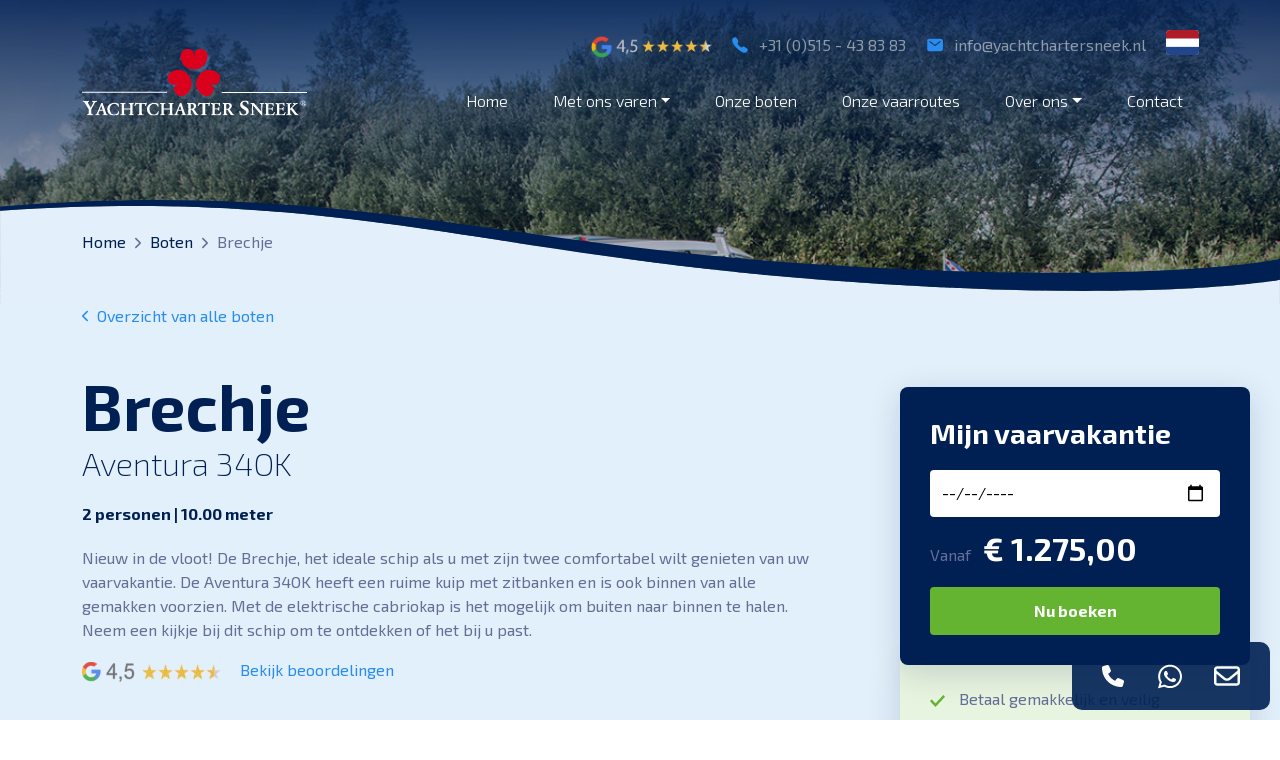

--- FILE ---
content_type: text/html; charset=UTF-8
request_url: https://yachtchartersneek.nl/boot/brechje/
body_size: 20922
content:
<!DOCTYPE html>
<html lang="nl" xml:lang="nl" xmlns="http://www.w3.org/1999/xhtml">
<head>
   <meta charset="utf-8">
   <meta charset="UTF-8"/>
   <meta name="description" content="">
   <meta name="keywords" content="">
   <meta name="viewport" content="width=device-width, initial-scale=1.0">
   <meta name="apple-mobile-web-app-capable" content="yes">
   <meta name="apple-mobile-web-app-status-bar-style" content="black">
   <link href="https://cdn.jsdelivr.net/npm/bootstrap@5.0.2/dist/css/bootstrap.min.css" rel="stylesheet"
         integrity="sha384-EVSTQN3/azprG1Anm3QDgpJLIm9Nao0Yz1ztcQTwFspd3yD65VohhpuuCOmLASjC" crossorigin="anonymous">

   <!-- Google Tag Manager -->
   <script>
      (function (w, d, s, l, i) {
         w[l] = w[l] || [];
         w[l].push({
            'gtm.start': new Date().getTime(),
            event: 'gtm.js'
         });
         var f = d.getElementsByTagName(s)[0],
            j = d.createElement(s),
            dl = l != 'dataLayer' ? '&l=' + l : '';
         j.async = true;
         j.src =
            'https://www.googletagmanager.com/gtm.js?id=' + i + dl;
         f.parentNode.insertBefore(j, f);
      })(window, document, 'script', 'dataLayer', 'GTM-KZXP8PL');
   </script>
   <!-- End Google Tag Manager -->

   <!-- Hotjar Tracking Code for YachtcharterSneek -->
   <script>
      (function(h,o,t,j,a,r){
         h.hj=h.hj||function(){(h.hj.q=h.hj.q||[]).push(arguments)};
         h._hjSettings={hjid:3904048,hjsv:6};
         a=o.getElementsByTagName('head')[0];
         r=o.createElement('script');r.async=1;
         r.src=t+h._hjSettings.hjid+j+h._hjSettings.hjsv;
         a.appendChild(r);
      })(window,document,'https://static.hotjar.com/c/hotjar-','.js?sv=');
   </script>

   <meta name='robots' content='index, follow, max-image-preview:large, max-snippet:-1, max-video-preview:-1' />
<meta name="uri-translation" content="on" />
	<!-- This site is optimized with the Yoast SEO plugin v25.9 - https://yoast.com/wordpress/plugins/seo/ -->
	<title>Brechje - Yachtcharter Sneek</title>
	<link rel="canonical" href="https://yachtchartersneek.nl/boot/brechje/" />
	<meta property="og:locale" content="nl_NL" />
	<meta property="og:type" content="article" />
	<meta property="og:title" content="Brechje - Yachtcharter Sneek" />
	<meta property="og:url" content="https://yachtchartersneek.nl/boot/brechje/" />
	<meta property="og:site_name" content="Yachtcharter Sneek" />
	<meta property="article:modified_time" content="2025-11-12T12:18:28+00:00" />
	<meta property="og:image" content="https://yachtchartersneek.nl/wp-content/uploads/2023/11/brechje-thumbnail.jpg" />
	<meta property="og:image:width" content="1195" />
	<meta property="og:image:height" content="797" />
	<meta property="og:image:type" content="image/jpeg" />
	<meta name="twitter:card" content="summary_large_image" />
	<meta name="twitter:label1" content="Geschatte leestijd" />
	<meta name="twitter:data1" content="1 minuut" />
	<script type="application/ld+json" class="yoast-schema-graph">{"@context":"https://schema.org","@graph":[{"@type":"WebPage","@id":"https://yachtchartersneek.nl/boot/brechje/","url":"https://yachtchartersneek.nl/boot/brechje/","name":"Brechje - Yachtcharter Sneek","isPartOf":{"@id":"https://yachtchartersneek.nl/#website"},"primaryImageOfPage":{"@id":"https://yachtchartersneek.nl/boot/brechje/#primaryimage"},"image":{"@id":"https://yachtchartersneek.nl/boot/brechje/#primaryimage"},"thumbnailUrl":"https://yachtchartersneek.nl/wp-content/uploads/2023/11/brechje-thumbnail.jpg","datePublished":"2023-11-24T13:04:28+00:00","dateModified":"2025-11-12T12:18:28+00:00","breadcrumb":{"@id":"https://yachtchartersneek.nl/boot/brechje/#breadcrumb"},"inLanguage":"nl-NL","potentialAction":[{"@type":"ReadAction","target":["https://yachtchartersneek.nl/boot/brechje/"]}]},{"@type":"ImageObject","inLanguage":"nl-NL","@id":"https://yachtchartersneek.nl/boot/brechje/#primaryimage","url":"https://yachtchartersneek.nl/wp-content/uploads/2023/11/brechje-thumbnail.jpg","contentUrl":"https://yachtchartersneek.nl/wp-content/uploads/2023/11/brechje-thumbnail.jpg","width":1195,"height":797},{"@type":"BreadcrumbList","@id":"https://yachtchartersneek.nl/boot/brechje/#breadcrumb","itemListElement":[{"@type":"ListItem","position":1,"name":"Home","item":"https://yachtchartersneek.nl/"},{"@type":"ListItem","position":2,"name":"Brechje"}]},{"@type":"WebSite","@id":"https://yachtchartersneek.nl/#website","url":"https://yachtchartersneek.nl/","name":"Yachtcharter Sneek","description":"","potentialAction":[{"@type":"SearchAction","target":{"@type":"EntryPoint","urlTemplate":"https://yachtchartersneek.nl/?s={search_term_string}"},"query-input":{"@type":"PropertyValueSpecification","valueRequired":true,"valueName":"search_term_string"}}],"inLanguage":"nl-NL"}]}</script>
	<!-- / Yoast SEO plugin. -->


<link rel='dns-prefetch' href='//code.jquery.com' />
<link rel='dns-prefetch' href='//cdn.jsdelivr.net' />
<link rel='dns-prefetch' href='//webdevelopers-eu.github.io' />
<link rel="alternate" title="oEmbed (JSON)" type="application/json+oembed" href="https://yachtchartersneek.nl/wp-json/oembed/1.0/embed?url=https%3A%2F%2Fyachtchartersneek.nl%2Fboot%2Fbrechje%2F" />
<link rel="alternate" title="oEmbed (XML)" type="text/xml+oembed" href="https://yachtchartersneek.nl/wp-json/oembed/1.0/embed?url=https%3A%2F%2Fyachtchartersneek.nl%2Fboot%2Fbrechje%2F&#038;format=xml" />
<style id='wp-img-auto-sizes-contain-inline-css' type='text/css'>
img:is([sizes=auto i],[sizes^="auto," i]){contain-intrinsic-size:3000px 1500px}
/*# sourceURL=wp-img-auto-sizes-contain-inline-css */
</style>
<link rel='stylesheet' id='slick-css' href='https://yachtchartersneek.nl/wp-content/themes/yachtchartersneek/library/slick/slick/slick.css?ver=1.0' type='text/css' media='all' />
<link rel='stylesheet' id='slick-theme-css' href='https://yachtchartersneek.nl/wp-content/themes/yachtchartersneek/library/slick/slick-theme.css?ver=1.0' type='text/css' media='all' />
<style id='wp-emoji-styles-inline-css' type='text/css'>

	img.wp-smiley, img.emoji {
		display: inline !important;
		border: none !important;
		box-shadow: none !important;
		height: 1em !important;
		width: 1em !important;
		margin: 0 0.07em !important;
		vertical-align: -0.1em !important;
		background: none !important;
		padding: 0 !important;
	}
/*# sourceURL=wp-emoji-styles-inline-css */
</style>
<link rel='stylesheet' id='wp-block-library-css' href='https://yachtchartersneek.nl/wp-includes/css/dist/block-library/style.min.css?ver=6.9' type='text/css' media='all' />
<style id='wp-block-image-inline-css' type='text/css'>
.wp-block-image>a,.wp-block-image>figure>a{display:inline-block}.wp-block-image img{box-sizing:border-box;height:auto;max-width:100%;vertical-align:bottom}@media not (prefers-reduced-motion){.wp-block-image img.hide{visibility:hidden}.wp-block-image img.show{animation:show-content-image .4s}}.wp-block-image[style*=border-radius] img,.wp-block-image[style*=border-radius]>a{border-radius:inherit}.wp-block-image.has-custom-border img{box-sizing:border-box}.wp-block-image.aligncenter{text-align:center}.wp-block-image.alignfull>a,.wp-block-image.alignwide>a{width:100%}.wp-block-image.alignfull img,.wp-block-image.alignwide img{height:auto;width:100%}.wp-block-image .aligncenter,.wp-block-image .alignleft,.wp-block-image .alignright,.wp-block-image.aligncenter,.wp-block-image.alignleft,.wp-block-image.alignright{display:table}.wp-block-image .aligncenter>figcaption,.wp-block-image .alignleft>figcaption,.wp-block-image .alignright>figcaption,.wp-block-image.aligncenter>figcaption,.wp-block-image.alignleft>figcaption,.wp-block-image.alignright>figcaption{caption-side:bottom;display:table-caption}.wp-block-image .alignleft{float:left;margin:.5em 1em .5em 0}.wp-block-image .alignright{float:right;margin:.5em 0 .5em 1em}.wp-block-image .aligncenter{margin-left:auto;margin-right:auto}.wp-block-image :where(figcaption){margin-bottom:1em;margin-top:.5em}.wp-block-image.is-style-circle-mask img{border-radius:9999px}@supports ((-webkit-mask-image:none) or (mask-image:none)) or (-webkit-mask-image:none){.wp-block-image.is-style-circle-mask img{border-radius:0;-webkit-mask-image:url('data:image/svg+xml;utf8,<svg viewBox="0 0 100 100" xmlns="http://www.w3.org/2000/svg"><circle cx="50" cy="50" r="50"/></svg>');mask-image:url('data:image/svg+xml;utf8,<svg viewBox="0 0 100 100" xmlns="http://www.w3.org/2000/svg"><circle cx="50" cy="50" r="50"/></svg>');mask-mode:alpha;-webkit-mask-position:center;mask-position:center;-webkit-mask-repeat:no-repeat;mask-repeat:no-repeat;-webkit-mask-size:contain;mask-size:contain}}:root :where(.wp-block-image.is-style-rounded img,.wp-block-image .is-style-rounded img){border-radius:9999px}.wp-block-image figure{margin:0}.wp-lightbox-container{display:flex;flex-direction:column;position:relative}.wp-lightbox-container img{cursor:zoom-in}.wp-lightbox-container img:hover+button{opacity:1}.wp-lightbox-container button{align-items:center;backdrop-filter:blur(16px) saturate(180%);background-color:#5a5a5a40;border:none;border-radius:4px;cursor:zoom-in;display:flex;height:20px;justify-content:center;opacity:0;padding:0;position:absolute;right:16px;text-align:center;top:16px;width:20px;z-index:100}@media not (prefers-reduced-motion){.wp-lightbox-container button{transition:opacity .2s ease}}.wp-lightbox-container button:focus-visible{outline:3px auto #5a5a5a40;outline:3px auto -webkit-focus-ring-color;outline-offset:3px}.wp-lightbox-container button:hover{cursor:pointer;opacity:1}.wp-lightbox-container button:focus{opacity:1}.wp-lightbox-container button:focus,.wp-lightbox-container button:hover,.wp-lightbox-container button:not(:hover):not(:active):not(.has-background){background-color:#5a5a5a40;border:none}.wp-lightbox-overlay{box-sizing:border-box;cursor:zoom-out;height:100vh;left:0;overflow:hidden;position:fixed;top:0;visibility:hidden;width:100%;z-index:100000}.wp-lightbox-overlay .close-button{align-items:center;cursor:pointer;display:flex;justify-content:center;min-height:40px;min-width:40px;padding:0;position:absolute;right:calc(env(safe-area-inset-right) + 16px);top:calc(env(safe-area-inset-top) + 16px);z-index:5000000}.wp-lightbox-overlay .close-button:focus,.wp-lightbox-overlay .close-button:hover,.wp-lightbox-overlay .close-button:not(:hover):not(:active):not(.has-background){background:none;border:none}.wp-lightbox-overlay .lightbox-image-container{height:var(--wp--lightbox-container-height);left:50%;overflow:hidden;position:absolute;top:50%;transform:translate(-50%,-50%);transform-origin:top left;width:var(--wp--lightbox-container-width);z-index:9999999999}.wp-lightbox-overlay .wp-block-image{align-items:center;box-sizing:border-box;display:flex;height:100%;justify-content:center;margin:0;position:relative;transform-origin:0 0;width:100%;z-index:3000000}.wp-lightbox-overlay .wp-block-image img{height:var(--wp--lightbox-image-height);min-height:var(--wp--lightbox-image-height);min-width:var(--wp--lightbox-image-width);width:var(--wp--lightbox-image-width)}.wp-lightbox-overlay .wp-block-image figcaption{display:none}.wp-lightbox-overlay button{background:none;border:none}.wp-lightbox-overlay .scrim{background-color:#fff;height:100%;opacity:.9;position:absolute;width:100%;z-index:2000000}.wp-lightbox-overlay.active{visibility:visible}@media not (prefers-reduced-motion){.wp-lightbox-overlay.active{animation:turn-on-visibility .25s both}.wp-lightbox-overlay.active img{animation:turn-on-visibility .35s both}.wp-lightbox-overlay.show-closing-animation:not(.active){animation:turn-off-visibility .35s both}.wp-lightbox-overlay.show-closing-animation:not(.active) img{animation:turn-off-visibility .25s both}.wp-lightbox-overlay.zoom.active{animation:none;opacity:1;visibility:visible}.wp-lightbox-overlay.zoom.active .lightbox-image-container{animation:lightbox-zoom-in .4s}.wp-lightbox-overlay.zoom.active .lightbox-image-container img{animation:none}.wp-lightbox-overlay.zoom.active .scrim{animation:turn-on-visibility .4s forwards}.wp-lightbox-overlay.zoom.show-closing-animation:not(.active){animation:none}.wp-lightbox-overlay.zoom.show-closing-animation:not(.active) .lightbox-image-container{animation:lightbox-zoom-out .4s}.wp-lightbox-overlay.zoom.show-closing-animation:not(.active) .lightbox-image-container img{animation:none}.wp-lightbox-overlay.zoom.show-closing-animation:not(.active) .scrim{animation:turn-off-visibility .4s forwards}}@keyframes show-content-image{0%{visibility:hidden}99%{visibility:hidden}to{visibility:visible}}@keyframes turn-on-visibility{0%{opacity:0}to{opacity:1}}@keyframes turn-off-visibility{0%{opacity:1;visibility:visible}99%{opacity:0;visibility:visible}to{opacity:0;visibility:hidden}}@keyframes lightbox-zoom-in{0%{transform:translate(calc((-100vw + var(--wp--lightbox-scrollbar-width))/2 + var(--wp--lightbox-initial-left-position)),calc(-50vh + var(--wp--lightbox-initial-top-position))) scale(var(--wp--lightbox-scale))}to{transform:translate(-50%,-50%) scale(1)}}@keyframes lightbox-zoom-out{0%{transform:translate(-50%,-50%) scale(1);visibility:visible}99%{visibility:visible}to{transform:translate(calc((-100vw + var(--wp--lightbox-scrollbar-width))/2 + var(--wp--lightbox-initial-left-position)),calc(-50vh + var(--wp--lightbox-initial-top-position))) scale(var(--wp--lightbox-scale));visibility:hidden}}
/*# sourceURL=https://yachtchartersneek.nl/wp-includes/blocks/image/style.min.css */
</style>
<style id='wp-block-image-theme-inline-css' type='text/css'>
:root :where(.wp-block-image figcaption){color:#555;font-size:13px;text-align:center}.is-dark-theme :root :where(.wp-block-image figcaption){color:#ffffffa6}.wp-block-image{margin:0 0 1em}
/*# sourceURL=https://yachtchartersneek.nl/wp-includes/blocks/image/theme.min.css */
</style>
<style id='wp-block-paragraph-inline-css' type='text/css'>
.is-small-text{font-size:.875em}.is-regular-text{font-size:1em}.is-large-text{font-size:2.25em}.is-larger-text{font-size:3em}.has-drop-cap:not(:focus):first-letter{float:left;font-size:8.4em;font-style:normal;font-weight:100;line-height:.68;margin:.05em .1em 0 0;text-transform:uppercase}body.rtl .has-drop-cap:not(:focus):first-letter{float:none;margin-left:.1em}p.has-drop-cap.has-background{overflow:hidden}:root :where(p.has-background){padding:1.25em 2.375em}:where(p.has-text-color:not(.has-link-color)) a{color:inherit}p.has-text-align-left[style*="writing-mode:vertical-lr"],p.has-text-align-right[style*="writing-mode:vertical-rl"]{rotate:180deg}
/*# sourceURL=https://yachtchartersneek.nl/wp-includes/blocks/paragraph/style.min.css */
</style>
<style id='global-styles-inline-css' type='text/css'>
:root{--wp--preset--aspect-ratio--square: 1;--wp--preset--aspect-ratio--4-3: 4/3;--wp--preset--aspect-ratio--3-4: 3/4;--wp--preset--aspect-ratio--3-2: 3/2;--wp--preset--aspect-ratio--2-3: 2/3;--wp--preset--aspect-ratio--16-9: 16/9;--wp--preset--aspect-ratio--9-16: 9/16;--wp--preset--color--black: #000000;--wp--preset--color--cyan-bluish-gray: #abb8c3;--wp--preset--color--white: #ffffff;--wp--preset--color--pale-pink: #f78da7;--wp--preset--color--vivid-red: #cf2e2e;--wp--preset--color--luminous-vivid-orange: #ff6900;--wp--preset--color--luminous-vivid-amber: #fcb900;--wp--preset--color--light-green-cyan: #7bdcb5;--wp--preset--color--vivid-green-cyan: #00d084;--wp--preset--color--pale-cyan-blue: #8ed1fc;--wp--preset--color--vivid-cyan-blue: #0693e3;--wp--preset--color--vivid-purple: #9b51e0;--wp--preset--color--gray: #A3A3A3;--wp--preset--color--red: #db001b;--wp--preset--color--orange: #E67600;--wp--preset--color--purple: #463980;--wp--preset--color--pink: #D2377F;--wp--preset--color--blue: #002053;--wp--preset--color--light-blue: #288cf0;--wp--preset--color--baby-blue: #e2f0fb;--wp--preset--color--semi-blue: #646e96;--wp--preset--gradient--vivid-cyan-blue-to-vivid-purple: linear-gradient(135deg,rgb(6,147,227) 0%,rgb(155,81,224) 100%);--wp--preset--gradient--light-green-cyan-to-vivid-green-cyan: linear-gradient(135deg,rgb(122,220,180) 0%,rgb(0,208,130) 100%);--wp--preset--gradient--luminous-vivid-amber-to-luminous-vivid-orange: linear-gradient(135deg,rgb(252,185,0) 0%,rgb(255,105,0) 100%);--wp--preset--gradient--luminous-vivid-orange-to-vivid-red: linear-gradient(135deg,rgb(255,105,0) 0%,rgb(207,46,46) 100%);--wp--preset--gradient--very-light-gray-to-cyan-bluish-gray: linear-gradient(135deg,rgb(238,238,238) 0%,rgb(169,184,195) 100%);--wp--preset--gradient--cool-to-warm-spectrum: linear-gradient(135deg,rgb(74,234,220) 0%,rgb(151,120,209) 20%,rgb(207,42,186) 40%,rgb(238,44,130) 60%,rgb(251,105,98) 80%,rgb(254,248,76) 100%);--wp--preset--gradient--blush-light-purple: linear-gradient(135deg,rgb(255,206,236) 0%,rgb(152,150,240) 100%);--wp--preset--gradient--blush-bordeaux: linear-gradient(135deg,rgb(254,205,165) 0%,rgb(254,45,45) 50%,rgb(107,0,62) 100%);--wp--preset--gradient--luminous-dusk: linear-gradient(135deg,rgb(255,203,112) 0%,rgb(199,81,192) 50%,rgb(65,88,208) 100%);--wp--preset--gradient--pale-ocean: linear-gradient(135deg,rgb(255,245,203) 0%,rgb(182,227,212) 50%,rgb(51,167,181) 100%);--wp--preset--gradient--electric-grass: linear-gradient(135deg,rgb(202,248,128) 0%,rgb(113,206,126) 100%);--wp--preset--gradient--midnight: linear-gradient(135deg,rgb(2,3,129) 0%,rgb(40,116,252) 100%);--wp--preset--font-size--small: 13px;--wp--preset--font-size--medium: 20px;--wp--preset--font-size--large: 36px;--wp--preset--font-size--x-large: 42px;--wp--preset--spacing--20: 0.44rem;--wp--preset--spacing--30: 0.67rem;--wp--preset--spacing--40: 1rem;--wp--preset--spacing--50: 1.5rem;--wp--preset--spacing--60: 2.25rem;--wp--preset--spacing--70: 3.38rem;--wp--preset--spacing--80: 5.06rem;--wp--preset--shadow--natural: 6px 6px 9px rgba(0, 0, 0, 0.2);--wp--preset--shadow--deep: 12px 12px 50px rgba(0, 0, 0, 0.4);--wp--preset--shadow--sharp: 6px 6px 0px rgba(0, 0, 0, 0.2);--wp--preset--shadow--outlined: 6px 6px 0px -3px rgb(255, 255, 255), 6px 6px rgb(0, 0, 0);--wp--preset--shadow--crisp: 6px 6px 0px rgb(0, 0, 0);}:where(.is-layout-flex){gap: 0.5em;}:where(.is-layout-grid){gap: 0.5em;}body .is-layout-flex{display: flex;}.is-layout-flex{flex-wrap: wrap;align-items: center;}.is-layout-flex > :is(*, div){margin: 0;}body .is-layout-grid{display: grid;}.is-layout-grid > :is(*, div){margin: 0;}:where(.wp-block-columns.is-layout-flex){gap: 2em;}:where(.wp-block-columns.is-layout-grid){gap: 2em;}:where(.wp-block-post-template.is-layout-flex){gap: 1.25em;}:where(.wp-block-post-template.is-layout-grid){gap: 1.25em;}.has-black-color{color: var(--wp--preset--color--black) !important;}.has-cyan-bluish-gray-color{color: var(--wp--preset--color--cyan-bluish-gray) !important;}.has-white-color{color: var(--wp--preset--color--white) !important;}.has-pale-pink-color{color: var(--wp--preset--color--pale-pink) !important;}.has-vivid-red-color{color: var(--wp--preset--color--vivid-red) !important;}.has-luminous-vivid-orange-color{color: var(--wp--preset--color--luminous-vivid-orange) !important;}.has-luminous-vivid-amber-color{color: var(--wp--preset--color--luminous-vivid-amber) !important;}.has-light-green-cyan-color{color: var(--wp--preset--color--light-green-cyan) !important;}.has-vivid-green-cyan-color{color: var(--wp--preset--color--vivid-green-cyan) !important;}.has-pale-cyan-blue-color{color: var(--wp--preset--color--pale-cyan-blue) !important;}.has-vivid-cyan-blue-color{color: var(--wp--preset--color--vivid-cyan-blue) !important;}.has-vivid-purple-color{color: var(--wp--preset--color--vivid-purple) !important;}.has-black-background-color{background-color: var(--wp--preset--color--black) !important;}.has-cyan-bluish-gray-background-color{background-color: var(--wp--preset--color--cyan-bluish-gray) !important;}.has-white-background-color{background-color: var(--wp--preset--color--white) !important;}.has-pale-pink-background-color{background-color: var(--wp--preset--color--pale-pink) !important;}.has-vivid-red-background-color{background-color: var(--wp--preset--color--vivid-red) !important;}.has-luminous-vivid-orange-background-color{background-color: var(--wp--preset--color--luminous-vivid-orange) !important;}.has-luminous-vivid-amber-background-color{background-color: var(--wp--preset--color--luminous-vivid-amber) !important;}.has-light-green-cyan-background-color{background-color: var(--wp--preset--color--light-green-cyan) !important;}.has-vivid-green-cyan-background-color{background-color: var(--wp--preset--color--vivid-green-cyan) !important;}.has-pale-cyan-blue-background-color{background-color: var(--wp--preset--color--pale-cyan-blue) !important;}.has-vivid-cyan-blue-background-color{background-color: var(--wp--preset--color--vivid-cyan-blue) !important;}.has-vivid-purple-background-color{background-color: var(--wp--preset--color--vivid-purple) !important;}.has-black-border-color{border-color: var(--wp--preset--color--black) !important;}.has-cyan-bluish-gray-border-color{border-color: var(--wp--preset--color--cyan-bluish-gray) !important;}.has-white-border-color{border-color: var(--wp--preset--color--white) !important;}.has-pale-pink-border-color{border-color: var(--wp--preset--color--pale-pink) !important;}.has-vivid-red-border-color{border-color: var(--wp--preset--color--vivid-red) !important;}.has-luminous-vivid-orange-border-color{border-color: var(--wp--preset--color--luminous-vivid-orange) !important;}.has-luminous-vivid-amber-border-color{border-color: var(--wp--preset--color--luminous-vivid-amber) !important;}.has-light-green-cyan-border-color{border-color: var(--wp--preset--color--light-green-cyan) !important;}.has-vivid-green-cyan-border-color{border-color: var(--wp--preset--color--vivid-green-cyan) !important;}.has-pale-cyan-blue-border-color{border-color: var(--wp--preset--color--pale-cyan-blue) !important;}.has-vivid-cyan-blue-border-color{border-color: var(--wp--preset--color--vivid-cyan-blue) !important;}.has-vivid-purple-border-color{border-color: var(--wp--preset--color--vivid-purple) !important;}.has-vivid-cyan-blue-to-vivid-purple-gradient-background{background: var(--wp--preset--gradient--vivid-cyan-blue-to-vivid-purple) !important;}.has-light-green-cyan-to-vivid-green-cyan-gradient-background{background: var(--wp--preset--gradient--light-green-cyan-to-vivid-green-cyan) !important;}.has-luminous-vivid-amber-to-luminous-vivid-orange-gradient-background{background: var(--wp--preset--gradient--luminous-vivid-amber-to-luminous-vivid-orange) !important;}.has-luminous-vivid-orange-to-vivid-red-gradient-background{background: var(--wp--preset--gradient--luminous-vivid-orange-to-vivid-red) !important;}.has-very-light-gray-to-cyan-bluish-gray-gradient-background{background: var(--wp--preset--gradient--very-light-gray-to-cyan-bluish-gray) !important;}.has-cool-to-warm-spectrum-gradient-background{background: var(--wp--preset--gradient--cool-to-warm-spectrum) !important;}.has-blush-light-purple-gradient-background{background: var(--wp--preset--gradient--blush-light-purple) !important;}.has-blush-bordeaux-gradient-background{background: var(--wp--preset--gradient--blush-bordeaux) !important;}.has-luminous-dusk-gradient-background{background: var(--wp--preset--gradient--luminous-dusk) !important;}.has-pale-ocean-gradient-background{background: var(--wp--preset--gradient--pale-ocean) !important;}.has-electric-grass-gradient-background{background: var(--wp--preset--gradient--electric-grass) !important;}.has-midnight-gradient-background{background: var(--wp--preset--gradient--midnight) !important;}.has-small-font-size{font-size: var(--wp--preset--font-size--small) !important;}.has-medium-font-size{font-size: var(--wp--preset--font-size--medium) !important;}.has-large-font-size{font-size: var(--wp--preset--font-size--large) !important;}.has-x-large-font-size{font-size: var(--wp--preset--font-size--x-large) !important;}
/*# sourceURL=global-styles-inline-css */
</style>

<style id='classic-theme-styles-inline-css' type='text/css'>
/*! This file is auto-generated */
.wp-block-button__link{color:#fff;background-color:#32373c;border-radius:9999px;box-shadow:none;text-decoration:none;padding:calc(.667em + 2px) calc(1.333em + 2px);font-size:1.125em}.wp-block-file__button{background:#32373c;color:#fff;text-decoration:none}
/*# sourceURL=/wp-includes/css/classic-themes.min.css */
</style>
<link rel='stylesheet' id='contact-form-7-css' href='https://yachtchartersneek.nl/wp-content/plugins/contact-form-7/includes/css/styles.css?ver=6.1.1' type='text/css' media='all' />
<link rel='stylesheet' id='wpa-css-css' href='https://yachtchartersneek.nl/wp-content/plugins/honeypot/includes/css/wpa.css?ver=2.3.02' type='text/css' media='all' />
<link rel='stylesheet' id='main_style-css' href='https://yachtchartersneek.nl/wp-content/themes/yachtchartersneek/style.css?v=11.0' type='text/css' media='all' />
<link rel='stylesheet' id='default_style-css' href='https://yachtchartersneek.nl/wp-content/themes/yachtchartersneek/library/style.css?v=11.0&#038;ver=6.9' type='text/css' media='all' />
<script type="text/javascript" src="https://yachtchartersneek.nl/wp-includes/js/jquery/jquery.min.js?ver=3.7.1" id="jquery-core-js"></script>
<script type="text/javascript" src="https://yachtchartersneek.nl/wp-includes/js/jquery/jquery-migrate.min.js?ver=3.4.1" id="jquery-migrate-js"></script>
<link rel="https://api.w.org/" href="https://yachtchartersneek.nl/wp-json/" /><link rel="alternate" title="JSON" type="application/json" href="https://yachtchartersneek.nl/wp-json/wp/v2/boot/1552" /><link rel="EditURI" type="application/rsd+xml" title="RSD" href="https://yachtchartersneek.nl/xmlrpc.php?rsd" />
<meta name="generator" content="WordPress 6.9" />
<link rel='shortlink' href='https://yachtchartersneek.nl/?p=1552' />
<script class="ti-site-data" type="application/ld+json">{"@context":"http://schema.org","data":{"r":"1:0!7:0!30:0"}}</script><link rel="icon" href="https://yachtchartersneek.nl/wp-content/uploads/2023/10/cropped-logo-32x32.png" sizes="32x32" />
<link rel="icon" href="https://yachtchartersneek.nl/wp-content/uploads/2023/10/cropped-logo-192x192.png" sizes="192x192" />
<link rel="apple-touch-icon" href="https://yachtchartersneek.nl/wp-content/uploads/2023/10/cropped-logo-180x180.png" />
<meta name="msapplication-TileImage" content="https://yachtchartersneek.nl/wp-content/uploads/2023/10/cropped-logo-270x270.png" />
		<style type="text/css" id="wp-custom-css">
			/* extra classes */
.width-basic{
	max-width: 1320px!important;
}
.img-style img{
		border-radius: 8px;
    box-shadow: 0 4px 16px 0 rgba(0, 32, 83, 0.16);
}
.b-radius-8{
	border-radius:8px;
}
@media (max-width:768px){
		.hide-mobile{
		display:none;
	}
}

/* Google reviews */
.ti-widget {
	padding: 80px 15px;
	max-width: 1330px;
	margin: 0 auto !important;
}

.ti-footer {
	display: none;
}

/* Aanmeld Form (beleggen)*/
.aanmeld-form p{
	display:flex;
	justify-content:space-between;
	color:#002053;
	font-size: 1.05rem;
	flex:1;
}
.aanmeld-form input,
.aanmeld-form textarea{
	padding:10px;
	border-radius:5px;
	border:2px solid;
}
.aanmeld-form textarea{
	max-width:98%;
	display:block;
	margin-left:auto;
}
.aanmeld-form input[type="submit"]{
	float:right;
	padding: 10px 16px;
  border-radius: 4px;
  background: #288cf0;
  text-decoration: none;
  font-weight: 600;
  color: #ffffff;
  transition: all 0.2s;
	border:0;
}
@media (max-width:990px){
	.aanmeld-form p{
		flex-direction:column;
	}
	label {
    padding-bottom: 5px;
	}
	.aanmeld-form input,
	.aanmeld-form textarea{
		max-width:100%;
	}
	.aanmeld-form textarea{
		margin-left: inherit;
	}
	.aanmeld-form input[type="submit"]{
		float:inherit;
	}
	.single-content h2{
		display:block;
		padding-top:20px;
	}
}












		</style>
		</head>

<body class="wp-singular boot-template-default single single-boot postid-1552 wp-embed-responsive wp-theme-yachtchartersneek">
<!-- Google Tag Manager (noscript) -->
<noscript>
   <iframe src="https://www.googletagmanager.com/ns.html?id=GTM-KZXP8PL" height="0" width="0"
           style="display:none;visibility:hidden"></iframe>
</noscript>
<!-- End Google Tag Manager (noscript) -->
<header class="single-post-header">
   <div class="container">
      <div class="top-bar">
         <a href="https://www.google.com/search?q=yachtchartersneek&oq=yachtchartersneek&gs_lcrp=EgZjaHJvbWUyBggAEEUYOTIPCAEQLhgKGK8BGMcBGIAEMgkIAhAAGAoYgAQyBggDEEUYPDIGCAQQRRg8MgYIBRBFGDwyBggGEEUYPDIGCAcQRRg80gEIMjQxNWowajeoAgCwAgA&sourceid=chrome&ie=UTF-8&bshm=rime/1#lrd=0x47c8f10af9918685:0xc15c9000d2d712ac,1,,,,"
            class="google-reviews" target="_blank">
            <img src="/wp-content/themes/yachtchartersneek/library/images/google-rev-hd.png" alt="Google reviews">
         </a>
							               <a href="tel:+31515438383"
                  class="contact-link d-flex justify-content-center align-items-center">
                  <ion-icon name="call"></ion-icon>
                  <span class="desktop-only">+31 (0)515 - 43 83 83</span>
               </a>
				               <a href="mailto:info@yachtchartersneek.nl"
                  class="contact-link d-flex justify-content-center align-items-center">
                  <ion-icon name="mail"></ion-icon>
                  <span class="desktop-only">info@yachtchartersneek.nl</span>
               </a>
							         <div class="gtranslate-floating-language-selector">
				<div class="gtranslate_wrapper" id="gt-wrapper-33338120"></div>         </div>

         <button class="navbar-toggler collapsed" type="button" data-bs-toggle="collapse"
                 data-bs-target="#collapsingNavbar" aria-controls="navbarNav" aria-expanded="false"
                 aria-label="Toggle navigation">
            <span class="icon-bar"></span>
            <span class="icon-bar"></span>
            <span class="icon-bar"></span>
         </button>
      </div>
   </div>

   <nav class="navbar navbar-expand-xl">
      <svg viewBox="-773.138 229.147 1919.091 39.905" xmlns="http://www.w3.org/2000/svg" class="fixed-wave">
         <g data-name="golf #002053 met tint"
            transform="matrix(0.9999999999999999, 0, 0, 0.4069660007953644, -774.1025390625, 224.2733306884765)"
            style="">
            <path data-name="golf bg #fff"
                  d="M 0 9.118 L -0.534 97.488 C 509.659 130.872 712.576 91.392 1213.507 51.429 C 1714.438 11.466 1920 49.8 1920 49.8 L 1920 9.118"
                  style="fill:#002053" transform="translate(0 -9.118)"/>
            <path data-name="golf #002053"
                  d="M 1217.87 40.219 C 716.04 73.651 507.496 107.708 -0.366 67.99 L -0.366 61.644 C 509.827 95.028 712.576 58.157 1213.507 18.194 C 1714.438 -21.769 1920 16.566 1920 16.566 L 1920 47.695 C 1920 47.695 1720.147 6.758 1217.87 40.219"
                  style="fill:#646e96" transform="translate(0 24)"/>
         </g>
      </svg>
      <div class="container">
         <a href="/" class="navbar-brand mr-0">
            <img src="https://yachtchartersneek.nl/wp-content/themes/yachtchartersneek/library/images/logo.svg" width="200" alt="brand"/>
         </a>
         <div class="collapse navbar-collapse justify-content-end" id="collapsingNavbar">
				<ul id="menu-main-menu" class="navbar-nav ms-auto mb-2 mb-md-0 navbar-nav"><li  id="menu-item-14" class="menu-item menu-item-type-post_type menu-item-object-page menu-item-home nav-item nav-item-14"><a href="https://yachtchartersneek.nl/" class="nav-link ">Home</a></li>
<li  id="menu-item-326" class="menu-item menu-item-type-custom menu-item-object-custom menu-item-has-children dropdown nav-item nav-item-326"><a href="#" class="nav-link  dropdown-toggle" data-bs-toggle="dropdown" aria-haspopup="true" aria-expanded="false">Met ons varen</a>
<ul class="dropdown-menu  depth_0">
	<li  id="menu-item-498" class="menu-item menu-item-type-post_type menu-item-object-page nav-item nav-item-498"><a href="https://yachtchartersneek.nl/varen-in-friesland/" class="dropdown-item ">Varen in Friesland</a></li>
	<li  id="menu-item-823" class="menu-item menu-item-type-post_type menu-item-object-page nav-item nav-item-823"><a href="https://yachtchartersneek.nl/onze-voordelen/" class="dropdown-item ">Onze voordelen</a></li>
	<li  id="menu-item-857" class="menu-item menu-item-type-post_type menu-item-object-page nav-item nav-item-857"><a href="https://yachtchartersneek.nl/inventarislijst/" class="dropdown-item ">Inventarislijst</a></li>
	<li  id="menu-item-750" class="menu-item menu-item-type-post_type menu-item-object-page nav-item nav-item-750"><a href="https://yachtchartersneek.nl/prijzen/" class="dropdown-item ">Beschikbaarheid</a></li>
	<li  id="menu-item-912" class="menu-item menu-item-type-post_type menu-item-object-page nav-item nav-item-912"><a href="https://yachtchartersneek.nl/vaarcursus/" class="dropdown-item ">Vaarcursus</a></li>
</ul>
</li>
<li  id="menu-item-16" class="menu-item menu-item-type-post_type menu-item-object-page nav-item nav-item-16"><a href="https://yachtchartersneek.nl/onze-boten/" class="nav-link ">Onze boten</a></li>
<li  id="menu-item-471" class="menu-item menu-item-type-post_type menu-item-object-page nav-item nav-item-471"><a href="https://yachtchartersneek.nl/onze-vaarroutes/" class="nav-link ">Onze vaarroutes</a></li>
<li  id="menu-item-319" class="menu-item menu-item-type-post_type menu-item-object-page menu-item-has-children dropdown nav-item nav-item-319"><a href="https://yachtchartersneek.nl/over-ons/" class="nav-link  dropdown-toggle" data-bs-toggle="dropdown" aria-haspopup="true" aria-expanded="false">Over ons</a>
<ul class="dropdown-menu  depth_0">
	<li  id="menu-item-11104" class="menu-item menu-item-type-post_type menu-item-object-page nav-item nav-item-11104"><a href="https://yachtchartersneek.nl/?page_id=10963" class="dropdown-item ">Beleggen in een motorjacht</a></li>
</ul>
</li>
<li  id="menu-item-642" class="menu-item menu-item-type-post_type menu-item-object-page nav-item nav-item-642"><a href="https://yachtchartersneek.nl/contact/" class="nav-link ">Contact</a></li>
</ul>         </div>
      </div>
   </nav>
</header>


   <div class="hero-header single-post-image">
		         <div class="single-post-title">
            <div class="hero-title">
																					            </div>
         </div>
		      <img src="https://yachtchartersneek.nl/wp-content/uploads/2023/11/brechje-thumbnail.jpg" alt="Brechje afbeelding">
   </div>

<div class="wave-separator top">
	
      <svg xmlns="http://www.w3.org/2000/svg" width="1920" height="160" viewBox="0 0 1920 160"
           class="wave-seperator-glitch-fix-bottom">
         <g data-name="golf met blauw">
            <path data-name="golf bg #fff"
                  d="M0 160.118V16.094c510.193-33.385 712.576 61.749 1213.507 101.713S1920 119.434 1920 119.434v40.684"
                  transform="translate(0 -.118)" style="fill:#e3f0fb"/>
            <path data-name="golf #002053"
                  d="M1217.87 95.781C716.04 62.349 507.862-29.97 0 9.747v6.346c510.193-33.384 712.576 61.75 1213.507 101.714S1920 119.434 1920 119.434V88.305s-199.853 40.937-702.13 7.476"
                  style="fill:#002053"/>
         </g>
      </svg>

	
   <div class="breadcrumbs-container breadcrumbs-archive">
      <div class="container">
         <div class="row">
            <div class="col-lg-12">
               <nav class="breadcrumbs"><a href="https://yachtchartersneek.nl/">Home</a> <ion-icon name="chevron-forward-outline"></ion-icon> <a href="/onze-boten">Boten</a> <ion-icon name="chevron-forward-outline"></ion-icon> Brechje</nav>            </div>
         </div>
      </div>
   </div>
</div>
<main class="main">
   <div class="sticky-booking-widget-wrap">
      <div class="sticky-booking-widget">
         <div class="validation-wrapper">
            <div class="validation-alert"></div>
         </div>

         <form method="POST" action="#" class="body sticky-booking-widget-form" data-url="https://yachtchartersneek.nl/boot/brechje/">
            <h3 class="title">Mijn vaarvakantie</h3>

            <input type="date" name="date" class="date" onfocus="this.showPicker();">

            
            <div class="price-wrap">
                              <div class="note">Vanaf
                  <span class="ms-2 price">€ 1.275,00</span>
               </div>
            </div>

            <button type="submit" class="ys-button-green">Nu boeken</button>
         </form>

         <ul class="usps">
            <li class="usp">
               <svg xmlns="http://www.w3.org/2000/svg" width="12" height="9" viewBox="0 0 12 9">
                  <path d="M4.781-3.081 1.733-6.145.4-4.8 4.781-.4 12.4-8.06 11.067-9.4z" transform="translate(-.4 9.4)" style="fill:#64b432;fill-rule:evenodd" />
               </svg>
               Betaal gemakkelijk en veilig
            </li>
            <li class="usp">
               <svg xmlns="http://www.w3.org/2000/svg" width="12" height="9" viewBox="0 0 12 9">
                  <path d="M4.781-3.081 1.733-6.145.4-4.8 4.781-.4 12.4-8.06 11.067-9.4z" transform="translate(-.4 9.4)" style="fill:#64b432;fill-rule:evenodd" />
               </svg>
               All-Risk verzekerd
            </li>
            <li class="usp">
               <svg xmlns="http://www.w3.org/2000/svg" width="12" height="9" viewBox="0 0 12 9">
                  <path d="M4.781-3.081 1.733-6.145.4-4.8 4.781-.4 12.4-8.06 11.067-9.4z" transform="translate(-.4 9.4)" style="fill:#64b432;fill-rule:evenodd" />
               </svg>
               HISWA-garantie
            </li>
            <li class="usp">
               <svg xmlns="http://www.w3.org/2000/svg" width="12" height="9" viewBox="0 0 12 9">
                  <path d="M4.781-3.081 1.733-6.145.4-4.8 4.781-.4 12.4-8.06 11.067-9.4z" transform="translate(-.4 9.4)" style="fill:#64b432;fill-rule:evenodd" />
               </svg>
               24/7 pechhulp
            </li>
         </ul>

         <div class="call-to-action">
            <div class="cta-content">
               <img src="https://yachtchartersneek.nl/wp-content/uploads/2025/03/josien.jpg" alt="Josien">
               <div>
                  <span>Heeft u vragen over de Brechje?</span>
                  <p>Josien helpt u graag verder!</p>
                  <a href="tel:+31515438383"><ion-icon name="call"></ion-icon> +31 (0)515 - 43 83 83</a>
               </div>
            </div>
         </div>
      </div>
   </div>

   <div id="primary" class="site-main">
      <div class="intro-block calc-scroll-block-wrap-height-1">
         <div class="container">
            <div class="row">
               <div class="col-lg-8">
                  <a class="overview-link" href="https://yachtchartersneek.nl/onze-boten/">
                     <ion-icon name="chevron-back-outline"></ion-icon>
                     Overzicht van alle boten
                  </a>
                                    <h1 class="main-title">Brechje <span>Aventura 34OK</span></h1>
                                    <div class="specs">2 personen | 10.00 meter</div>
                  <p class="short-description"><p>Nieuw in de vloot! De Brechje, het ideale schip als u met zijn twee comfortabel wilt genieten van uw vaarvakantie. De Aventura 34OK heeft een ruime kuip met zitbanken en is ook binnen van alle gemakken voorzien. Met de elektrische cabriokap is het mogelijk om buiten naar binnen te halen. Neem een kijkje bij dit schip om te ontdekken of het bij u past.</p>
</p>
                  <div class="reviews">
                     <img class="reviews-score" src="https://yachtchartersneek.nl/wp-content/themes/yachtchartersneek/library/images/reviews-score.webp" alt="Google reviews score">
                     <a class="reviews-link" href="https://www.google.com/search?q=yachtchartersneek&oq=yachtchartersneek&gs_lcrp=EgZjaHJvbWUyBggAEEUYOTIPCAEQLhgKGK8BGMcBGIAEMgkIAhAAGAoYgAQyBggDEEUYPDIGCAQQRRg8MgYIBRBFGDwyBggGEEUYPDIGCAcQRRg80gEIMjQxNWowajeoAgCwAgA&sourceid=chrome&ie=UTF-8&bshm=rime/1#lrd=0x47c8f10af9918685:0xc15c9000d2d712ac,1,,,," target="_blank">Bekijk beoordelingen</a>
                  </div>

                  <div class="desktop-slider">
                     <div class="slider">
                                                <div class="images-wrap">
                           <div class="images">
                                                               <div>
                                    <div class="boat-image" style="background-image: url('https://yachtchartersneek.nl/wp-content/uploads/2023/11/DSC_0505-scaled.jpg');"></div>
                                 </div>
                                                               <div>
                                    <div class="boat-image" style="background-image: url('https://yachtchartersneek.nl/wp-content/uploads/2023/11/DSC_0508-1-scaled.jpg');"></div>
                                 </div>
                                                               <div>
                                    <div class="boat-image" style="background-image: url('https://yachtchartersneek.nl/wp-content/uploads/2023/11/DSC_0519achterkant-scaled-e1700831240749.jpg');"></div>
                                 </div>
                                                               <div>
                                    <div class="boat-image" style="background-image: url('https://yachtchartersneek.nl/wp-content/uploads/2023/11/DSC_0494-scaled.jpg');"></div>
                                 </div>
                                                               <div>
                                    <div class="boat-image" style="background-image: url('https://yachtchartersneek.nl/wp-content/uploads/2023/11/DSC_0489-scaled.jpg');"></div>
                                 </div>
                                                               <div>
                                    <div class="boat-image" style="background-image: url('https://yachtchartersneek.nl/wp-content/uploads/2023/11/DSC_0487-scaled.jpg');"></div>
                                 </div>
                                                               <div>
                                    <div class="boat-image" style="background-image: url('https://yachtchartersneek.nl/wp-content/uploads/2023/11/DSC_0454-scaled.jpg');"></div>
                                 </div>
                                                               <div>
                                    <div class="boat-image" style="background-image: url('https://yachtchartersneek.nl/wp-content/uploads/2023/11/DSC_0453-scaled.jpg');"></div>
                                 </div>
                                                               <div>
                                    <div class="boat-image" style="background-image: url('https://yachtchartersneek.nl/wp-content/uploads/2023/11/DSC_0447zwemplateau-scaled.jpg');"></div>
                                 </div>
                                                               <div>
                                    <div class="boat-image" style="background-image: url('https://yachtchartersneek.nl/wp-content/uploads/2023/11/DSC_0442-scaled.jpg');"></div>
                                 </div>
                                                               <div>
                                    <div class="boat-image" style="background-image: url('https://yachtchartersneek.nl/wp-content/uploads/2023/11/DSC_0444-scaled.jpg');"></div>
                                 </div>
                                                               <div>
                                    <div class="boat-image" style="background-image: url('https://yachtchartersneek.nl/wp-content/uploads/2023/11/DSC_0415-scaled.jpg');"></div>
                                 </div>
                                                               <div>
                                    <div class="boat-image" style="background-image: url('https://yachtchartersneek.nl/wp-content/uploads/2023/11/DSC_0412-scaled.jpg');"></div>
                                 </div>
                                                               <div>
                                    <div class="boat-image" style="background-image: url('https://yachtchartersneek.nl/wp-content/uploads/2023/11/DSC_0451cabrio-scaled.jpg');"></div>
                                 </div>
                                                               <div>
                                    <div class="boat-image" style="background-image: url('https://yachtchartersneek.nl/wp-content/uploads/2023/11/DSC_0413-scaled.jpg');"></div>
                                 </div>
                                                               <div>
                                    <div class="boat-image" style="background-image: url('https://yachtchartersneek.nl/wp-content/uploads/2023/11/DSC_0418-scaled.jpg');"></div>
                                 </div>
                                                               <div>
                                    <div class="boat-image" style="background-image: url('https://yachtchartersneek.nl/wp-content/uploads/2023/11/DSC_0420-scaled.jpg');"></div>
                                 </div>
                                                               <div>
                                    <div class="boat-image" style="background-image: url('https://yachtchartersneek.nl/wp-content/uploads/2023/11/DSC_0426badkamer-scaled.jpg');"></div>
                                 </div>
                                                               <div>
                                    <div class="boat-image" style="background-image: url('https://yachtchartersneek.nl/wp-content/uploads/2023/11/DSC_0426douche-scaled.jpg');"></div>
                                 </div>
                                                               <div>
                                    <div class="boat-image" style="background-image: url('https://yachtchartersneek.nl/wp-content/uploads/2023/11/DSC_0434toilet-scaled.jpg');"></div>
                                 </div>
                                                               <div>
                                    <div class="boat-image" style="background-image: url('https://yachtchartersneek.nl/wp-content/uploads/2023/11/DSC_0437toilet2-scaled.jpg');"></div>
                                 </div>
                                                         </div>

                           <svg class="enlarge" xmlns="http://www.w3.org/2000/svg" width="40" height="40" viewBox="0 0 40 40">
                              <path data-name="Path 2356" d="M40 20A20 20 0 1 1 20 0a20 20 0 0 1 20 20" style="fill:#002053" />
                              <path data-name="Union 32" d="M9033.549 6207.338a8.492 8.492 0 1 1 2.062-2.18l5.813 5.812-2.121 2.122zM9021 6200.5a7.5 7.5 0 1 0 7.5-7.5 7.509 7.509 0 0 0-7.5 7.5zm7 3.5v-3h-3v-1h3v-3h1v3h3v1h-3v3z" transform="translate(-9011 -6183.001)" style="fill:#fff" />
                           </svg>
                        </div>

                        <div class="slider-nav">
                           <div class="images-nav">
                                                               <img src="https://yachtchartersneek.nl/wp-content/uploads/2023/11/DSC_0505-150x150.jpg" alt="DSC_0505">
                                                               <img src="https://yachtchartersneek.nl/wp-content/uploads/2023/11/DSC_0508-1-150x150.jpg" alt="DSC_0508">
                                                               <img src="https://yachtchartersneek.nl/wp-content/uploads/2023/11/DSC_0519achterkant-150x150.jpg" alt="DSC_0519achterkant">
                                                               <img src="https://yachtchartersneek.nl/wp-content/uploads/2023/11/DSC_0494-150x150.jpg" alt="DSC_0494">
                                                               <img src="https://yachtchartersneek.nl/wp-content/uploads/2023/11/DSC_0489-150x150.jpg" alt="DSC_0489">
                                                               <img src="https://yachtchartersneek.nl/wp-content/uploads/2023/11/DSC_0487-150x150.jpg" alt="DSC_0487">
                                                               <img src="https://yachtchartersneek.nl/wp-content/uploads/2023/11/DSC_0454-150x150.jpg" alt="DSC_0454">
                                                               <img src="https://yachtchartersneek.nl/wp-content/uploads/2023/11/DSC_0453-150x150.jpg" alt="DSC_0453">
                                                               <img src="https://yachtchartersneek.nl/wp-content/uploads/2023/11/DSC_0447zwemplateau-150x150.jpg" alt="DSC_0447zwemplateau">
                                                               <img src="https://yachtchartersneek.nl/wp-content/uploads/2023/11/DSC_0442-150x150.jpg" alt="DSC_0442">
                                                               <img src="https://yachtchartersneek.nl/wp-content/uploads/2023/11/DSC_0444-150x150.jpg" alt="DSC_0444">
                                                               <img src="https://yachtchartersneek.nl/wp-content/uploads/2023/11/DSC_0415-150x150.jpg" alt="DSC_0415">
                                                               <img src="https://yachtchartersneek.nl/wp-content/uploads/2023/11/DSC_0412-150x150.jpg" alt="DSC_0412">
                                                               <img src="https://yachtchartersneek.nl/wp-content/uploads/2023/11/DSC_0451cabrio-150x150.jpg" alt="DSC_0451cabrio">
                                                               <img src="https://yachtchartersneek.nl/wp-content/uploads/2023/11/DSC_0413-150x150.jpg" alt="DSC_0413">
                                                               <img src="https://yachtchartersneek.nl/wp-content/uploads/2023/11/DSC_0418-150x150.jpg" alt="DSC_0418">
                                                               <img src="https://yachtchartersneek.nl/wp-content/uploads/2023/11/DSC_0420-150x150.jpg" alt="DSC_0420">
                                                               <img src="https://yachtchartersneek.nl/wp-content/uploads/2023/11/DSC_0426badkamer-150x150.jpg" alt="DSC_0426badkamer">
                                                               <img src="https://yachtchartersneek.nl/wp-content/uploads/2023/11/DSC_0426douche-150x150.jpg" alt="DSC_0426douche">
                                                               <img src="https://yachtchartersneek.nl/wp-content/uploads/2023/11/DSC_0434toilet-150x150.jpg" alt="DSC_0434toilet">
                                                               <img src="https://yachtchartersneek.nl/wp-content/uploads/2023/11/DSC_0437toilet2-150x150.jpg" alt="DSC_0437toilet2">
                                                         </div>

                           <svg class="prev" xmlns="http://www.w3.org/2000/svg" width="18.121" height="33.414" viewBox="0 0 18.121 33.414">
                              <path d="m0 32 16-16L0 0" transform="translate(.707 .707)" style="fill:none;stroke-width:2px" />
                           </svg>

                           <svg class="next" xmlns="http://www.w3.org/2000/svg" width="18.121" height="33.414" viewBox="0 0 18.121 33.414">
                              <path d="m0 32 16-16L0 0" transform="translate(.707 .707)" style="fill:none;stroke-width:2px" />
                           </svg>
                        </div>

                        <svg xmlns="http://www.w3.org/2000/svg" width="48" height="48" viewBox="0 0 48 48" class="full-screen-prev">
                           <g data-name="previous photo" transform="translate(-40 -428)">
                              <circle data-name="Ellipse 136" cx="24" cy="24" r="24" transform="translate(40 428)" style="fill:#002053;opacity:.6" />
                              <path d="m0 0 8 8-8 8" transform="rotate(180 34 230)" style="fill:none;stroke:#fff;stroke-width:2px" />
                           </g>
                        </svg>

                        <svg xmlns="http://www.w3.org/2000/svg" width="48" height="48" viewBox="0 0 48 48" class="full-screen-next">
                           <g data-name="next photo" transform="translate(-1832 -428)">
                              <circle data-name="Ellipse 133" cx="24" cy="24" r="24" transform="translate(1832 428)" style="fill:#002053;opacity:.6" />
                              <path d="m0 16 8-8-8-8" transform="translate(1852 444)" style="fill:none;stroke:#fff;stroke-width:2px" />
                           </g>
                        </svg>
                     </div>
                  </div>
               </div>
            </div>
         </div>
      </div>

      <div class="wave-separator bottom">
         <svg xmlns="http://www.w3.org/2000/svg" width="1920" height="100" viewBox="0 0 1920 100">
            <path data-name="golf bg #E3F0FB" d="M1920 216.045s-200.375 28.65-701.511-1.216S510.406 113.113 0 138.061v-9.635h1920z" transform="translate(0 -128.426)" style="fill:#e3f0fb" />
         </svg>

         <div class="container">
            <div class="col-lg-8">
               <img class="kievit" src="https://yachtchartersneek.nl/wp-content/themes/yachtchartersneek/library/images/kievit.png" alt="Kievit">
            </div>
         </div>
      </div>

      <div class="clouded-background calc-scroll-block-wrap-height-2">
         <div class="container">
            <div class="row">
               <div class="col-lg-8">
                  <div class="written-title title-before-anchor-nav">
                     <h2>Ontdek deze boot</h2>
                  </div>

                  <ul class="anchor-nav">
                     <li><a href="#Omschrijving">Omschrijving</a></li>
                     <li><a href="#Voorzieningen">Diensten</a></li>
                     <li><a href="#Kenmerken">Eigenschappen</a></li>
                     <li><a href="#beschikbaarheid-en-boeken">Beschikbaarheid en boeken</a>
                     </li>
                  </ul>

                                    <div class="description" id="Omschrijving">
                     <h2 class="section-title">Omschrijving</h2>
                     <div class="description-content"><p>In de salon bevindt zich een hoekbank om gezellig met elkaar te zitten, de open keuken met een complete inventaris met o.a. 3-pits gasfornuis en een koelkast. Naast deze voorzieningen heeft dit schip een prachtig (elektrisch) panorama dak, welke in zijn geheel geopend kan worden. Vanuit de salon daalt u een klein trappetje af naar de slaapkamer.</p>
<p>De slaapkamer is voorzien van een ruim tweepersoonsbed met nieuwe (2023) matrassen voor extra comfort. In de slaapkamer is voldoende bergruimte voor uw bagage. Grenzend aan de ruime slaapkamer is een aparte badkamer met douche en een apart toilet.</p>
<p>Terug in de salon vindt u ook de stuurstand. Ook met slecht weer kunt u in alle comfort varen. In de kuip buiten is een riante rondzit te vinden, met deur naar het zwemplateau voor een verkoelende duik!</p>
<p>&nbsp;</p>
</div>
                  </div>

                  
                  <div class="services" id="Voorzieningen">
                     <h2 class="section-title">Voorzieningen</h2>
                     <div class="columns-wrapper"><div class="column"><div class="service"><i class="icon icon-1-x-2-persoonsbed"></i>1x 2-persoonsbed</div><div class="service"><i class="icon icon-220-volt-omvormer"></i>220 volt omvormer</div><div class="service"><i class="icon icon-220-volt-walstroom"></i>220 volt walstroom</div><div class="service"><i class="icon icon-ankerlier"></i>Ankerlier</div><div class="service"><i class="icon icon-binnen-sturen"></i>Binnen sturen</div><div class="service"><i class="icon icon-boegschroef"></i>Boegschroef</div><div class="service"><i class="icon icon-buiten-sturen"></i>Buiten sturen</div><div class="service"><i class="icon icon-cabriokap"></i>Cabriokap</div></div><div class="column"><div class="service"><i class="icon icon-cd-radio"></i>CD/radio combinatie</div><div class="service"><i class="icon icon-douche"></i>Douche</div><div class="service"><i class="icon icon-hekschroef"></i>Hekschroef</div><div class="service"><i class="icon icon-hond-in-overleg"></i>Hond in overleg</div><div class="service"><i class="icon icon-koelkast"></i>Koelkast</div><div class="service"><i class="icon icon-verwarming"></i>Verwarming</div><div class="service"><i class="icon icon-warm-en-koud-water"></i>Warm en koud water</div><div class="service"><i class="icon icon-zwemtrap-met-zwemplateau"></i>Zwemtrap met zwemplateau</div></div></div>                  </div>
               </div>
            </div>

            
            <div class="row" id="Kenmerken">
               <div class="col-md-12">
                  <h2 class="section-title">Kenmerken</h2>
               </div>
            </div>

            <div class="row properties-blue-print-wrap">
               <div class="col-lg-9">
                  <div class="properties">
                                             <ul class="items">
                                                         <li class="item">
                                 <span>Lengte</span>
                                 10 M                              </li>
                                                         <li class="item">
                                 <span>Breedte</span>
                                 3,50 M                              </li>
                                                         <li class="item">
                                 <span>Diepgang</span>
                                 1,20 M                              </li>
                                                         <li class="item">
                                 <span>Doorvaathoogte</span>
                                 2,45 M                              </li>
                                                         <li class="item">
                                 <span>Stahoogte </span>
                                 -                              </li>
                                                         <li class="item">
                                 <span>Motor</span>
                                 66 PK                              </li>
                                                         <li class="item">
                                 <span>Verbruik </span>
                                 3,5 L p/h                              </li>
                                                         <li class="item">
                                 <span>Brandstof</span>
                                 400 L                              </li>
                                                         <li class="item">
                                 <span>Watertank </span>
                                 400 L                               </li>
                                                         <li class="item">
                                 <span>Stroom</span>
                                 12v + 200v                              </li>
                                                   </ul>
                                       </div>
               </div>
               <div class="col-lg-3 blue-print-wrap">
	                                 <img class="blue-print" src="https://yachtchartersneek.nl/wp-content/uploads/2023/11/Aventura-34-OK-Presentation-scaled.jpg" alt="Aventura 34 OK - Presentation" data-full="https://yachtchartersneek.nl/wp-content/uploads/2023/11/Aventura-34-OK-Presentation-scaled.jpg">

                  <!-- Lightbox overlay -->
                  <div class="lightbox-overlay">
                     <div class="lightbox-content">
                        <img class="lightbox-image" src="https://yachtchartersneek.nl/wp-content/uploads/2023/11/Aventura-34-OK-Presentation-scaled.jpg" alt="Aventura 34 OK - Presentation">
                        <button class="close-btn">
                           <ion-icon name="close"></ion-icon>
                        </button>
                     </div>
                  </div>
               </div>
            </div>
         </div>
      </div>

      <div class="wave-separator bottom">
         <svg xmlns="http://www.w3.org/2000/svg" width="1920" height="100" viewBox="0 0 1920 100" class="wave-seperator-glitch-fix-bottom">
            <path data-name="golf bg #E3F0FB" d="M0 140.806s200.375-28.65 701.511 1.216S1409.594 243.739 1920 218.79v9.635H0z" transform="translate(0 -128.426)" style="fill:#e3f0fb" />
         </svg>
      </div>

      <div class="intro-block">
         <div class="container">
            <div class="col-md-12">
               <div class="availability" id="beschikbaarheid-en-boeken">
                  <h2 class="title">Beschikbaarheid en boeken</h2>

                  <ul class="usps">
                     <li class="usp">
                        <svg xmlns="http://www.w3.org/2000/svg" width="12" height="9" viewBox="0 0 12 9">
                           <path d="M4.781-3.081 1.733-6.145.4-4.8 4.781-.4 12.4-8.06 11.067-9.4z" transform="translate(-.4 9.4)" style="fill:#64b432;fill-rule:evenodd" />
                        </svg>
                        Betaal gemakkelijk en veilig
                     </li>
                     <li class="usp">
                        <svg xmlns="http://www.w3.org/2000/svg" width="12" height="9" viewBox="0 0 12 9">
                           <path d="M4.781-3.081 1.733-6.145.4-4.8 4.781-.4 12.4-8.06 11.067-9.4z" transform="translate(-.4 9.4)" style="fill:#64b432;fill-rule:evenodd" />
                        </svg>
                        All-Risk verzekerd
                     </li>
                     <li class="usp">
                        <svg xmlns="http://www.w3.org/2000/svg" width="12" height="9" viewBox="0 0 12 9">
                           <path d="M4.781-3.081 1.733-6.145.4-4.8 4.781-.4 12.4-8.06 11.067-9.4z" transform="translate(-.4 9.4)" style="fill:#64b432;fill-rule:evenodd" />
                        </svg>
                        HISWA-garantie
                     </li>
                     <li class="usp">
                        <svg xmlns="http://www.w3.org/2000/svg" width="12" height="9" viewBox="0 0 12 9">
                           <path d="M4.781-3.081 1.733-6.145.4-4.8 4.781-.4 12.4-8.06 11.067-9.4z" transform="translate(-.4 9.4)" style="fill:#64b432;fill-rule:evenodd" />
                        </svg>
                        24/7 pechhulp
                     </li>
                  </ul>

                  
                  
                  <div class="transpontes-wrap notranslate">
                                          <script type="text/javascript" class="ycs-booking-module notranslate">
                        var bo_base_url = 'https://boeken.yachtchartersneek.nl/';
                        var bo_lang = 'nl';
                        var bo_groep = '2';
                        var bo_object = '125';
                        var bo_incl_costs = true;
                        var bo_show_today = false;
                        var bo_call_now = '+31';
                     </script>

                     <script src="https://boeken.yachtchartersneek.nl/BO3.js" class="ycs-booking-module notranslate"></script>

                     <div id="divBO">
                        <script type="text/javascript">
                           makeBO2();
                        </script>
                     </div>
                  </div>
               </div>

               <div class="alternatives">
                  <h2 class="section-title">Vergelijkbare alternatieven</h2>
                  <div class="boats">
                                                                                             
                           <div class="boat" data-href="https://yachtchartersneek.nl/boot/senner/"  data-persons="2 - 4 personen">
                                                            <div class="image" style="background-image: url('https://yachtchartersneek.nl/wp-content/uploads/2023/11/senner-thumbnail-300x200.jpg');"></div>
                              <div class="body">
                                                                  <h2 class="title">Senner <span>dutchline classic</span></h2>
                                 <div class="persons">2 - 4 personen</div>                                                                  <div class="price">Vanaf 1.275,00 p.w.</div>
                              </div>
                              <div class="buttons">
                                 <a class="button ys-button-primary" href="https://yachtchartersneek.nl/boot/senner/#beschikbaarheid-en-boeken">Nu boeken</a>
                                 <a class="button ys-button-secondary" href="https://yachtchartersneek.nl/boot/senner/">Meer info</a>
                              </div>
                           </div>
                                                   
                           <div class="boat" data-href="https://yachtchartersneek.nl/boot/sietske/"  data-persons="2 - 4 personen">
                                                            <div class="image" style="background-image: url('https://yachtchartersneek.nl/wp-content/uploads/2023/11/sietske-thumbnail-300x200.jpg');"></div>
                              <div class="body">
                                                                  <h2 class="title">Sietske <span>Simmerskip 900OK</span></h2>
                                 <div class="persons">2 - 4 personen</div>                                                                  <div class="price">Vanaf 1.275,00 p.w.</div>
                              </div>
                              <div class="buttons">
                                 <a class="button ys-button-primary" href="https://yachtchartersneek.nl/boot/sietske/#beschikbaarheid-en-boeken">Nu boeken</a>
                                 <a class="button ys-button-secondary" href="https://yachtchartersneek.nl/boot/sietske/">Meer info</a>
                              </div>
                           </div>
                                                               </div>
               </div>
            </div>
         </div>
      </div>

      <div class="wave-separator bottom">
         <svg xmlns="http://www.w3.org/2000/svg" width="1920" height="100" viewBox="0 0 1920 100" class="wave-seperator-glitch-fix-top">
            <path data-name="golf bg #E3F0FB" d="M0 216.045s200.375 28.65 701.511-1.216S1409.594 113.113 1920 138.061v-9.635H0z" transform="translate(0 -128.426)" style="fill:#e3f0fb" />
         </svg>
      </div>

      <div id="boats-sub-footer">
         <div class="written-title">
            <h2>Zorgeloos</h2>
         </div>
         <h3 class="usps-title">Waarom <span>Yachtcharter Sneek</span> een comfortabele keuze is.</h3>

         
<div class="container text-center pb-lg-5 mt-5">
    <div class="row single-ups ycs-usp gx-5">
                    <div class="col-xl-3 col-md-6 col-sm-12 col-border">
                <svg viewBox="0 0 87 87" xmlns="http://www.w3.org/2000/svg"> <g transform="translate(-441 -4016)" data-name="Group 967"> <circle transform="translate(441 4016)" cx="43.5" cy="43.5" r="43.5" fill="#e3f0fb" data-name="Ellipse 106"></circle> <path transform="translate(464 4060.5)" d="M20-2.2A2.22 2.22 0 0 0 17.8 0 2.22 2.22 0 0 0 20 2.2 2.22 2.22 0 0 0 22.2 0 2.22 2.22 0 0 0 20-2.2zM20-20A20.059 20.059 0 0 0 0 0a20.059 20.059 0 0 0 20 20A20.059 20.059 0 0 0 40 0a20.059 20.059 0 0 0-20-20zm4.4 24.4L8 12l7.6-16.4L32-12 24.4 4.4z" fill="#db001b" fill-rule="evenodd" data-name="icon jarenlange ervaring"></path> </g> </svg>                <div class="usp-content">
                    <h2>Jarenlange ervaring</h2>
                    <p>Vanaf 2001 is Yachtcharter Sneek een begrip in Friesland. Vol enthousiasme en betrokkenheid hebben we al vele gasten mogen ontvangen. </p>
                </div>
            </div>
                    <div class="col-xl-3 col-md-6 col-sm-12 col-border">
                <svg viewBox="0 0 87 87" xmlns="http://www.w3.org/2000/svg"> <g transform="translate(-758 -4016)" data-name="Group 1105"> <circle transform="translate(758 4016)" cx="43.5" cy="43.5" r="43.5" fill="#e3f0fb" data-name="Ellipse 108"></circle> <path transform="translate(787 4059.5)" d="M14-20A13.914 13.914 0 0 0 0-6C0 4.4 14 20 14 20S28 4.4 28-6a13.914 13.914 0 0 0-14-14zm0 19a4.951 4.951 0 0 1-5-5 4.951 4.951 0 0 1 5-5 4.951 4.951 0 0 1 5 5 4.951 4.951 0 0 1-5 5z" fill="#db001b" fill-rule="evenodd" data-name="icon hart van Friesland"></path> </g> </svg>                <div class="usp-content">
                    <h2>Hart van Friesland</h2>
                    <p>Midden in het kloppend watersport hart van Friesland vindt u Yachtcharter Sneek. De ideale uitvalsbasis om per schip de wateren en omgeving te ontdekken. </p>
                </div>
            </div>
                    <div class="col-xl-3 col-md-6 col-sm-12 col-border">
                <svg viewBox="0 0 87 87" xmlns="http://www.w3.org/2000/svg"> <g transform="translate(-1076 -4016)" data-name="Group 1106"> <circle transform="translate(1076 4016)" cx="43.5" cy="43.5" r="43.5" fill="#e3f0fb" data-name="Ellipse 107"></circle> <path transform="translate(-20200 -9290)" d="m21332 13362h-22a1.885 1.885 0 0 1-1.99-2v-4h25.99v-18h4a1.892 1.892 0 0 1 2 2v30zm-32-30a1.893 1.893 0 0 1 2-2h26a1.887 1.887 0 0 1 2 2v18a1.889 1.889 0 0 1-2 2h-19.99l-8.006 7.988z" fill="#db001b" data-name="icon persoonlijk contact"></path> </g> </svg>                <div class="usp-content">
                    <h2>Persoonlijk contact</h2>
                    <p>Met een vast team proberen we u zo goed als mogelijk is te helpen. Op werkdagen staan we u graag telefonisch te woord en ook via de mail proberen we u zo spoedig als mogelijk is een reactie te geven.</p>
                </div>
            </div>
                    <div class="col-xl-3 col-md-6 col-sm-12 col-border">
                <svg viewBox="0 0 87 87" xmlns="http://www.w3.org/2000/svg"> <g transform="translate(-1397 -4016)" data-name="Group 1107"> <circle transform="translate(1397 4016)" cx="43.5" cy="43.5" r="43.5" fill="#e3f0fb" data-name="Ellipse 109"></circle> <path transform="translate(1419.6 4059.6)" d="m5.6-14.2-2.4-2.4-2.8 2.8 5.2 5.2 10-8-2.8-2.8zm0 14L3.2-2.6.4.2l5.2 5.2 10-8-2.8-2.8zm0 14-2.4-2.4-2.8 2.8 5.2 5.2 10-8-2.8-2.8zm14-10.4h20v-4h-20v4zm0 14h20v-4h-20v4zm0-32v4h20v-4z" fill="#db001b" fill-rule="evenodd" data-name="Icon maatwerk"></path> </g> </svg>                <div class="usp-content">
                    <h2>Aanbiedingen op maat</h2>
                    <p>Met schepen voor 2 tot 14 personen heeft Yachtcharter Sneek de ideale motorboot voor uw vaarvakantie. Kiest u voor een boot met een lage doorvaarthoogte of wordt u enthousiast van onze Houseboat. Wij kijken graag met u op welke wijze we voor u klaar kunnen staan.</p>
                </div>
            </div>
            </div>
</div>


         <div class="container duck-wrap">
            <img class="duck" src="https://yachtchartersneek.nl/wp-content/themes/yachtchartersneek/library/images/eend2@3x.webp" alt="Eend">
         </div>
      </div>
   </div>
</main>

<div class="full-screen-viewer">
   <div class="full-screen-viewer-inner">
      <ion-icon class="close" name="close-outline"></ion-icon>
      <div class="container clone-area"></div>
   </div>
</div>


<footer>
	<div class="wave-separator">
		<svg xmlns="http://www.w3.org/2000/svg" width="1920" height="80" viewBox="0 0 1920 80" class="wave-seperator-glitch-fix-bottom">
			<path data-name="golf boven #E3F0FB" d="M1920 138.33s-200.375-22.92-701.511.973S510.406 220.676 0 200.717v7.708h1920z" transform="translate(0 -128.426)" style="fill:#002053"/>
		</svg>
	</div>

	<div class="top">
		<div class="container">
			<div class="row">
				<div class="col-xl-3 col-lg-3 col-sm-12">
					<div class="widget_text footer_1"><div class="textwidget custom-html-widget"><div class="footer_1">
    <h2 class="wp-block-heading has-white-color has-text-color">Contact en service</h2>
</div>
<div class="footer_1">
    <ul class="contact-list">
        <li>
            <ion-icon name="call" class="me-3 md hydrated" role="img"></ion-icon>
            <a href="tel:+31515438383">
                +31 (0)515 - 43 83 83 </a>
        </li>
        <li>
            <ion-icon name="mail" class="me-3 md hydrated" role="img"></ion-icon>
            <a href="mailto:info@yachtchartersneek.nl">
                info@yachtchartersneek.nl </a>
        </li>
    </ul>
</div></div></div>				</div>
				<div class="col-xl-3 col-lg-3 col-sm-12">
					<div class="widget_text footer_2"><div class="textwidget custom-html-widget">    <div class="footer_2">
        <h2 class="wp-block-heading has-white-color has-text-color">Volg ons</h2>
    </div>
    <div class="footer_2">
        <ul class="list-unstyled social-media-links">
            <li>
                <a href="https://www.facebook.com/Yachtchartersneek.nl/?locale=nl_NL" target="_blank">
                    <ion-icon name="logo-facebook" role="img" class="md hydrated"></ion-icon>
                </a>
            </li>
            <li>
                <a href="https://www.instagram.com/yachtchartersneek/" target="_blank">
                    <ion-icon name="logo-instagram" role="img" class="md hydrated"></ion-icon>
                </a>
            </li>
            <li>
                <a href="https://www.youtube.com/channel/UCuH32ay3HxT9mLNG0CNHq_A" target="_blank">
                    <ion-icon name="logo-youtube" role="img" class="md hydrated"></ion-icon>
                </a>
            </li>
        </ul>
    </div></div></div>				</div>
				<div class="col-xl-6 col-lg-6 col-sm-12">
					<div class="widget_text footer_3"><div class="textwidget custom-html-widget"><div class="footer_3">
	<h2 class="wp-block-heading has-white-color has-text-color">Nieuws, tips en inspiratie ontvangen?</h2>
</div></div></div><div class="notranslate">
<div class="wpcf7 no-js" id="wpcf7-f116-o1" lang="nl-NL" dir="ltr" data-wpcf7-id="116">
<div class="screen-reader-response"><p role="status" aria-live="polite" aria-atomic="true"></p> <ul></ul></div>
<form action="/boot/brechje/#wpcf7-f116-o1" method="post" class="wpcf7-form init notranslate" aria-label="Contactformulier" novalidate="novalidate" data-status="init">
<fieldset class="hidden-fields-container"><input type="hidden" name="_wpcf7" value="116" /><input type="hidden" name="_wpcf7_version" value="6.1.1" /><input type="hidden" name="_wpcf7_locale" value="nl_NL" /><input type="hidden" name="_wpcf7_unit_tag" value="wpcf7-f116-o1" /><input type="hidden" name="_wpcf7_container_post" value="0" /><input type="hidden" name="_wpcf7_posted_data_hash" value="" />
</fieldset>
<span class="wpcf7-form-control-wrap" data-name="your-email"><input size="40" maxlength="400" class="wpcf7-form-control wpcf7-email wpcf7-validates-as-required wpcf7-text wpcf7-validates-as-email" autocomplete="email" aria-required="true" aria-invalid="false" placeholder="Uw e-mailadres" value="" type="email" name="your-email" /></span><input class="wpcf7-form-control wpcf7-submit has-spinner" type="submit" value="Aanmelden" />
<input type="hidden" name="mc4wp-subscribe" value="1" />
<input name="_mc4wp_lists[]" type="hidden" value="cc44133375" />
<span class="wpcf7-form-control-wrap" data-name="your-consent"><span class="wpcf7-form-control wpcf7-acceptance"><span class="wpcf7-list-item"><label><input type="checkbox" name="your-consent" value="1" aria-invalid="false" /><span class="wpcf7-list-item-label">Ja, ik stem in met het privacybeleid van Yachtcharter Sneek</span></label></span></span></span><div class="wpcf7-response-output" aria-hidden="true"></div>
</form>
</div>
</div><div class="footer_3">			<div class="textwidget">
</div>
		</div>				</div>
			</div>
		</div>
	</div>

	<div class="center">
		<div class="wave-separator">
			<svg class="wave-seperator-glitch-fix-top" xmlns="http://www.w3.org/2000/svg" width="1920" height="160.041" viewBox="0 0 1920 160.041">
				<g id="top-wave-red-bluebg" transform="translate(0 0.041)">
					<rect id="Rectangle_1" data-name="Rectangle 1" width="1920" height="118.4" fill="#002053"/>
					<g id="Group_1" data-name="Group 1">
						<path id="Path_1" data-name="Path 1" d="M0,160V16C510.2-17.4,712.6,77.7,1213.5,117.7s706.5,1.6,706.5,1.6V160" fill="#fff"/>
						<path id="Path_2" data-name="Path 2" d="M1217.9,95.8C716,62.3,507.9-30,0,9.7V16C510.2-17.4,712.6,77.8,1213.5,117.7s706.5,1.6,706.5,1.6v-31s-199.9,40.9-702.1,7.5" fill="#db001b"/>
					</g>
				</g>
			</svg>
		</div>
		<div class="container">
			<div class="row">
                <div class="col-12 col-sm-6 col-xl-2 mt-sm-3 mt-lg-0">
					<div class="widget_text footer_bottom_1"><div class="textwidget custom-html-widget"><h2 class="wp-block-heading">Menu</h2></div></div><div class="footer_bottom_1"><div class="menu-footer-menu-container"><ul id="menu-footer-menu" class="menu"><li id="menu-item-508" class="menu-item menu-item-type-post_type menu-item-object-page menu-item-home menu-item-508"><a href="https://yachtchartersneek.nl/">Homepage</a></li>
<li id="menu-item-511" class="menu-item menu-item-type-post_type menu-item-object-page menu-item-511"><a href="https://yachtchartersneek.nl/over-ons/">Over ons</a></li>
<li id="menu-item-1488" class="menu-item menu-item-type-post_type menu-item-object-page menu-item-1488"><a href="https://yachtchartersneek.nl/prijzen/">Beschikbaarheid</a></li>
<li id="menu-item-509" class="menu-item menu-item-type-post_type menu-item-object-page menu-item-509"><a href="https://yachtchartersneek.nl/onze-boten/">Onze boten</a></li>
<li id="menu-item-510" class="menu-item menu-item-type-post_type menu-item-object-page menu-item-510"><a href="https://yachtchartersneek.nl/onze-vaarroutes/">Onze vaarroutes</a></li>
<li id="menu-item-1489" class="menu-item menu-item-type-post_type menu-item-object-page menu-item-1489"><a href="https://yachtchartersneek.nl/contact/">Contact</a></li>
</ul></div></div>				</div>
                <div class="col-12 col-sm-6 col-xl-2 mt-sm-3 mt-lg-0">
					<div class="footer_bottom_2"><h2 class="wp-block-heading">Contact</h2></div><div class="footer_bottom_2">
<p>Jan Kuipersweg 5-7<br>8606 KD Sneek, Nederland</p>
</div><div class="footer_bottom_2">
<p>Route en GPS:<br><a href="https://goo.gl/maps/WYe6TiyZTxM2">53.0193987, 5.699045999999953</a></p>
</div><div class="footer_bottom_2">
<p>Tel: <a href="tel:+31515438383">+31 (0)515-43 83 83</a><br>E-mail: <a href="mailto:info@yachtchartersneek.nl">info@yachtchartersneek.nl</a></p>
</div>				</div>
                <div class="col-12 col-sm-6 col-xl-3 mt-sm-3 mt-lg-0">
					<div class="footer_bottom_3"><h2 class="wp-block-heading">Aangesloten bij</h2></div><div class="footer_bottom_3">
<figure class="wp-block-image size-full"><img loading="lazy" decoding="async" width="72" height="122" src="https://yachtchartersneek.nl/wp-content/uploads/2023/08/hiswa-logo.png" alt="" class="wp-image-113"/></figure>
</div><div class="footer_bottom_3">
<figure class="wp-block-image size-full"><img loading="lazy" decoding="async" width="116" height="120" src="https://yachtchartersneek.nl/wp-content/uploads/2023/08/waterland-friesland-logo.png" alt="" class="wp-image-112"/></figure>
</div><div class="footer_bottom_3">
<figure class="wp-block-image size-full"><img loading="lazy" decoding="async" width="118" height="120" src="https://yachtchartersneek.nl/wp-content/uploads/2023/08/erkend-leerbedrijf-logo.png" alt="" class="wp-image-111"/></figure>
</div>				</div>
                <div class="col-12 col-sm-6 col-xl-3 offset-xl-1 mt-sm-3 mt-lg-0">
					<div class="footer_bottom_4">
<figure class="wp-block-image size-full logo"><img decoding="async" src="https://yachtchartersneek.nl/wp-content/uploads/2023/08/logo-blue.svg" alt="" class="wp-image-115"/></figure>
</div>				</div>
			</div>
		</div>
	</div>

	<div class="bottom">
		<div class="container">
							<div class="row bottom-content">
					<div class="col-xl-6 col-sm-12">
						<div class="footer_menu"><div class="menu-privacy-voorwaarden-container"><ul id="menu-privacy-voorwaarden" class="menu"><li id="menu-item-1391" class="menu-item menu-item-type-post_type menu-item-object-page menu-item-privacy-policy menu-item-1391"><a rel="privacy-policy" href="https://yachtchartersneek.nl/privacybeleid/">Privacybeleid</a></li>
<li id="menu-item-1396" class="menu-item menu-item-type-custom menu-item-object-custom menu-item-1396"><a href="/wp-content/uploads/2023/10/Algemene_Huurvoorwaarden_Pleziervaartuigen.pdf">Algemene voorwaarden</a></li>
</ul></div></div>					</div>
					<div class="col-xl-6 col-sm-12">
						<p>
							Copyright &copy;
							<script>document.write(new Date().getFullYear())</script>
							Yachtcharter Sneek. Alle rechten voorbehouden.
						</p>
					</div>
				</div>
					</div>
	</div>
</footer>

<div id="sticky-contact-methods">
   <ul class="methods">
      <li class="method phone">
         <a href="tel:+31515438383">
            <svg xmlns="http://www.w3.org/2000/svg" viewBox="0 0 512 512"><!--!Font Awesome Free 6.5.2 by @fontawesome - https://fontawesome.com License - https://fontawesome.com/license/free Copyright 2024 Fonticons, Inc.-->
               <path d="M164.9 24.6c-7.7-18.6-28-28.5-47.4-23.2l-88 24C12.1 30.2 0 46 0 64C0 311.4 200.6 512 448 512c18 0 33.8-12.1 38.6-29.5l24-88c5.3-19.4-4.6-39.7-23.2-47.4l-96-40c-16.3-6.8-35.2-2.1-46.3 11.6L304.7 368C234.3 334.7 177.3 277.7 144 207.3L193.3 167c13.7-11.2 18.4-30 11.6-46.3l-40-96z" />
            </svg>
         </a>
      </li>
      <li class="method whatsapp">
         <a href="https://wa.me/31631071964" target="_blank">
            <svg xmlns="http://www.w3.org/2000/svg" viewBox="0 0 448 512"><!--!Font Awesome Free 6.5.2 by @fontawesome - https://fontawesome.com License - https://fontawesome.com/license/free Copyright 2024 Fonticons, Inc.-->
               <path d="M380.9 97.1C339 55.1 283.2 32 223.9 32c-122.4 0-222 99.6-222 222 0 39.1 10.2 77.3 29.6 111L0 480l117.7-30.9c32.4 17.7 68.9 27 106.1 27h.1c122.3 0 224.1-99.6 224.1-222 0-59.3-25.2-115-67.1-157zm-157 341.6c-33.2 0-65.7-8.9-94-25.7l-6.7-4-69.8 18.3L72 359.2l-4.4-7c-18.5-29.4-28.2-63.3-28.2-98.2 0-101.7 82.8-184.5 184.6-184.5 49.3 0 95.6 19.2 130.4 54.1 34.8 34.9 56.2 81.2 56.1 130.5 0 101.8-84.9 184.6-186.6 184.6zm101.2-138.2c-5.5-2.8-32.8-16.2-37.9-18-5.1-1.9-8.8-2.8-12.5 2.8-3.7 5.6-14.3 18-17.6 21.8-3.2 3.7-6.5 4.2-12 1.4-32.6-16.3-54-29.1-75.5-66-5.7-9.8 5.7-9.1 16.3-30.3 1.8-3.7 .9-6.9-.5-9.7-1.4-2.8-12.5-30.1-17.1-41.2-4.5-10.8-9.1-9.3-12.5-9.5-3.2-.2-6.9-.2-10.6-.2-3.7 0-9.7 1.4-14.8 6.9-5.1 5.6-19.4 19-19.4 46.3 0 27.3 19.9 53.7 22.6 57.4 2.8 3.7 39.1 59.7 94.8 83.8 35.2 15.2 49 16.5 66.6 13.9 10.7-1.6 32.8-13.4 37.4-26.4 4.6-13 4.6-24.1 3.2-26.4-1.3-2.5-5-3.9-10.5-6.6z" />
            </svg>
         </a>
      </li>
      <li class="method email">
         <a href="mailto:info@yachtchartersneek.nl">
            <svg xmlns="http://www.w3.org/2000/svg" viewBox="0 0 512 512"><!--!Font Awesome Free 6.5.2 by @fontawesome - https://fontawesome.com License - https://fontawesome.com/license/free Copyright 2024 Fonticons, Inc.-->
               <path d="M64 112c-8.8 0-16 7.2-16 16v22.1L220.5 291.7c20.7 17 50.4 17 71.1 0L464 150.1V128c0-8.8-7.2-16-16-16H64zM48 212.2V384c0 8.8 7.2 16 16 16H448c8.8 0 16-7.2 16-16V212.2L322 328.8c-38.4 31.5-93.7 31.5-132 0L48 212.2zM0 128C0 92.7 28.7 64 64 64H448c35.3 0 64 28.7 64 64V384c0 35.3-28.7 64-64 64H64c-35.3 0-64-28.7-64-64V128z" />
            </svg>
         </a>
      </li>
   </ul>
</div>

<!-- <div id="usp-popup">
   <div id="popup-inner">
      <button id="close">Sluiten</button>
      <div class="content">
         <h2>Profiteren van onze last minute deals?</h2>
         <p>
            Bekijk hier het overzicht van onze beschikbare boten.
         </p>
        
         <img src="https://yachtchartersneek.nl/wp-content/themes/yachtchartersneek/library/images/seizoen.jpg" alt="">
         <a href="/onze-boten/?last_minute=true" class="btn">Bekijk onze last minute deals</a>
      </div>
   </div>
   <button id="open">Onze last minute deals!</button>
</div> -->
<!-- 
<script>
  document.addEventListener('DOMContentLoaded', () => {
    const popup = document.getElementById('popup-inner');
    const btnClose = document.getElementById('close');
    const btnOpen = document.getElementById('open');

    const showPopup = () => {
      popup.style.display = 'block';
      btnOpen.style.display = 'none';
    };

    const hidePopup = () => {
      popup.style.display = 'none';
      btnOpen.style.display = 'block';
    };

    if (localStorage.getItem('popupClosed') === 'true') {
      hidePopup();
    } else {
      popup.style.display = 'none';
      btnOpen.style.display = 'none';
      setTimeout(showPopup, 500);
    }

    btnClose.addEventListener('click', () => {
      hidePopup();
      localStorage.setItem('popupClosed', 'true');
    });

    btnOpen.addEventListener('click', () => {
      showPopup();
      localStorage.removeItem('popupClosed');
    });
  });
</script> -->


<script type="module" src="https://unpkg.com/ionicons@7.1.0/dist/ionicons/ionicons.esm.js"></script>
<script nomodule src="https://unpkg.com/ionicons@7.1.0/dist/ionicons/ionicons.js"></script>

<script type="application/ld+json">
   {
      "@context": "https://schema.org",
      "@type": "Organization",
      "name": "YachtCharter Sneek",
      "url": "https://yachtchartersneek.nl",
      "logo": "https://yachtchartersneek.nl/wp-content/themes/yachtchartersneek/library/images/logo.svg",
      "address": {
         "@type": "PostalAddress",
         "addressLocality": "Sneek, Nederland",
         "postalCode": "8606 KD",
         "streetAddress": "Jan Kuipersweg 5-7"
      },
      "sameAs": [
         "https://www.facebook.com/Yachtchartersneek.nl",
         "https://www.instagram.com/yachtchartersneek",
         "https://www.youtube.com/channel/UCuH32ay3HxT9mLNG0CNHq_A"
      ]
   }
</script>

<script type="speculationrules">
{"prefetch":[{"source":"document","where":{"and":[{"href_matches":"/*"},{"not":{"href_matches":["/wp-*.php","/wp-admin/*","/wp-content/uploads/*","/wp-content/*","/wp-content/plugins/*","/wp-content/themes/yachtchartersneek/*","/*\\?(.+)"]}},{"not":{"selector_matches":"a[rel~=\"nofollow\"]"}},{"not":{"selector_matches":".no-prefetch, .no-prefetch a"}}]},"eagerness":"conservative"}]}
</script>
<script type="text/javascript" src="https://yachtchartersneek.nl/wp-includes/js/dist/hooks.min.js?ver=dd5603f07f9220ed27f1" id="wp-hooks-js"></script>
<script type="text/javascript" src="https://yachtchartersneek.nl/wp-includes/js/dist/i18n.min.js?ver=c26c3dc7bed366793375" id="wp-i18n-js"></script>
<script type="text/javascript" id="wp-i18n-js-after">
/* <![CDATA[ */
wp.i18n.setLocaleData( { 'text direction\u0004ltr': [ 'ltr' ] } );
//# sourceURL=wp-i18n-js-after
/* ]]> */
</script>
<script type="text/javascript" src="https://yachtchartersneek.nl/wp-content/plugins/contact-form-7/includes/swv/js/index.js?ver=6.1.1" id="swv-js"></script>
<script type="text/javascript" id="contact-form-7-js-translations">
/* <![CDATA[ */
( function( domain, translations ) {
	var localeData = translations.locale_data[ domain ] || translations.locale_data.messages;
	localeData[""].domain = domain;
	wp.i18n.setLocaleData( localeData, domain );
} )( "contact-form-7", {"translation-revision-date":"2025-08-10 14:21:22+0000","generator":"GlotPress\/4.0.1","domain":"messages","locale_data":{"messages":{"":{"domain":"messages","plural-forms":"nplurals=2; plural=n != 1;","lang":"nl"},"This contact form is placed in the wrong place.":["Dit contactformulier staat op de verkeerde plek."],"Error:":["Fout:"]}},"comment":{"reference":"includes\/js\/index.js"}} );
//# sourceURL=contact-form-7-js-translations
/* ]]> */
</script>
<script type="text/javascript" id="contact-form-7-js-before">
/* <![CDATA[ */
var wpcf7 = {
    "api": {
        "root": "https:\/\/yachtchartersneek.nl\/wp-json\/",
        "namespace": "contact-form-7\/v1"
    }
};
//# sourceURL=contact-form-7-js-before
/* ]]> */
</script>
<script type="text/javascript" src="https://yachtchartersneek.nl/wp-content/plugins/contact-form-7/includes/js/index.js?ver=6.1.1" id="contact-form-7-js"></script>
<script type="text/javascript" src="https://yachtchartersneek.nl/wp-content/plugins/honeypot/includes/js/wpa.js?ver=2.3.02" id="wpascript-js"></script>
<script type="text/javascript" id="wpascript-js-after">
/* <![CDATA[ */
wpa_field_info = {"wpa_field_name":"gqxzft2820","wpa_field_value":544325,"wpa_add_test":"no"}
//# sourceURL=wpascript-js-after
/* ]]> */
</script>
<script type="text/javascript" src="https://code.jquery.com/jquery-3.5.1.js" id="jQuery_3-js"></script>
<script type="text/javascript" src="https://cdn.jsdelivr.net/npm/bootstrap@latest/dist/js/bootstrap.bundle.min.js" id="bootstrap_5-js"></script>
<script type="text/javascript" src="https://yachtchartersneek.nl/wp-content/themes/yachtchartersneek/library/slick/slick/slick.js" id="slick-js"></script>
<script type="text/javascript" src="https://webdevelopers-eu.github.io/DNA-Parallax/jquery.parallax.js" id="parallax-js"></script>
<script type="text/javascript" src="https://yachtchartersneek.nl/wp-content/themes/yachtchartersneek/library/js/lab.js?=11.0" id="lab-js"></script>
<script type="text/javascript" id="gt_widget_script_33338120-js-before">
/* <![CDATA[ */
window.gtranslateSettings = /* document.write */ window.gtranslateSettings || {};window.gtranslateSettings['33338120'] = {"default_language":"nl","languages":["cs","nl","en","de"],"url_structure":"sub_directory","native_language_names":1,"detect_browser_language":1,"flag_style":"2d","wrapper_selector":"#gt-wrapper-33338120","alt_flags":[],"float_switcher_open_direction":"top","switcher_horizontal_position":"inline","flags_location":"\/wp-content\/plugins\/gtranslate\/flags\/"};
//# sourceURL=gt_widget_script_33338120-js-before
/* ]]> */
</script><script src="https://yachtchartersneek.nl/wp-content/plugins/gtranslate/js/float.js?ver=6.9" data-no-optimize="1" data-no-minify="1" data-gt-orig-url="/boot/brechje/" data-gt-orig-domain="yachtchartersneek.nl" data-gt-widget-id="33338120" defer></script><script id="wp-emoji-settings" type="application/json">
{"baseUrl":"https://s.w.org/images/core/emoji/17.0.2/72x72/","ext":".png","svgUrl":"https://s.w.org/images/core/emoji/17.0.2/svg/","svgExt":".svg","source":{"concatemoji":"https://yachtchartersneek.nl/wp-includes/js/wp-emoji-release.min.js?ver=6.9"}}
</script>
<script type="module">
/* <![CDATA[ */
/*! This file is auto-generated */
const a=JSON.parse(document.getElementById("wp-emoji-settings").textContent),o=(window._wpemojiSettings=a,"wpEmojiSettingsSupports"),s=["flag","emoji"];function i(e){try{var t={supportTests:e,timestamp:(new Date).valueOf()};sessionStorage.setItem(o,JSON.stringify(t))}catch(e){}}function c(e,t,n){e.clearRect(0,0,e.canvas.width,e.canvas.height),e.fillText(t,0,0);t=new Uint32Array(e.getImageData(0,0,e.canvas.width,e.canvas.height).data);e.clearRect(0,0,e.canvas.width,e.canvas.height),e.fillText(n,0,0);const a=new Uint32Array(e.getImageData(0,0,e.canvas.width,e.canvas.height).data);return t.every((e,t)=>e===a[t])}function p(e,t){e.clearRect(0,0,e.canvas.width,e.canvas.height),e.fillText(t,0,0);var n=e.getImageData(16,16,1,1);for(let e=0;e<n.data.length;e++)if(0!==n.data[e])return!1;return!0}function u(e,t,n,a){switch(t){case"flag":return n(e,"\ud83c\udff3\ufe0f\u200d\u26a7\ufe0f","\ud83c\udff3\ufe0f\u200b\u26a7\ufe0f")?!1:!n(e,"\ud83c\udde8\ud83c\uddf6","\ud83c\udde8\u200b\ud83c\uddf6")&&!n(e,"\ud83c\udff4\udb40\udc67\udb40\udc62\udb40\udc65\udb40\udc6e\udb40\udc67\udb40\udc7f","\ud83c\udff4\u200b\udb40\udc67\u200b\udb40\udc62\u200b\udb40\udc65\u200b\udb40\udc6e\u200b\udb40\udc67\u200b\udb40\udc7f");case"emoji":return!a(e,"\ud83e\u1fac8")}return!1}function f(e,t,n,a){let r;const o=(r="undefined"!=typeof WorkerGlobalScope&&self instanceof WorkerGlobalScope?new OffscreenCanvas(300,150):document.createElement("canvas")).getContext("2d",{willReadFrequently:!0}),s=(o.textBaseline="top",o.font="600 32px Arial",{});return e.forEach(e=>{s[e]=t(o,e,n,a)}),s}function r(e){var t=document.createElement("script");t.src=e,t.defer=!0,document.head.appendChild(t)}a.supports={everything:!0,everythingExceptFlag:!0},new Promise(t=>{let n=function(){try{var e=JSON.parse(sessionStorage.getItem(o));if("object"==typeof e&&"number"==typeof e.timestamp&&(new Date).valueOf()<e.timestamp+604800&&"object"==typeof e.supportTests)return e.supportTests}catch(e){}return null}();if(!n){if("undefined"!=typeof Worker&&"undefined"!=typeof OffscreenCanvas&&"undefined"!=typeof URL&&URL.createObjectURL&&"undefined"!=typeof Blob)try{var e="postMessage("+f.toString()+"("+[JSON.stringify(s),u.toString(),c.toString(),p.toString()].join(",")+"));",a=new Blob([e],{type:"text/javascript"});const r=new Worker(URL.createObjectURL(a),{name:"wpTestEmojiSupports"});return void(r.onmessage=e=>{i(n=e.data),r.terminate(),t(n)})}catch(e){}i(n=f(s,u,c,p))}t(n)}).then(e=>{for(const n in e)a.supports[n]=e[n],a.supports.everything=a.supports.everything&&a.supports[n],"flag"!==n&&(a.supports.everythingExceptFlag=a.supports.everythingExceptFlag&&a.supports[n]);var t;a.supports.everythingExceptFlag=a.supports.everythingExceptFlag&&!a.supports.flag,a.supports.everything||((t=a.source||{}).concatemoji?r(t.concatemoji):t.wpemoji&&t.twemoji&&(r(t.twemoji),r(t.wpemoji)))});
//# sourceURL=https://yachtchartersneek.nl/wp-includes/js/wp-emoji-loader.min.js
/* ]]> */
</script>

<script>
   // document.addEventListener('wpcf7mailsent', function(event) {
   //    const form = event.detail.apiResponse;
   //    form.action = '/wp-json/contact-form-7/v1/contact-forms/' + event.detail.contactFormId + '/feedback';
   // });
</script>
</body>
</html>

--- FILE ---
content_type: text/css
request_url: https://yachtchartersneek.nl/wp-content/themes/yachtchartersneek/style.css?v=11.0
body_size: 93
content:
/*
Theme Name: Yachtcharter Sneek
Theme URI: https://yachtchartersneek.nl
Author: Bomondo B.V
Author URI: https://bomondo.nl
Description: This theme commissioned by Yachtcharter Sneek designed and developed by Bomondo B.V.
Version: 11.0
License: GNU General Public License v2 or later
Text Domain: ycs
*/


--- FILE ---
content_type: text/css
request_url: https://yachtchartersneek.nl/wp-content/themes/yachtchartersneek/library/style.css?v=11.0&ver=6.9
body_size: 15672
content:
@import url("https://fonts.googleapis.com/css2?family=Exo+2:wght@200;300;400;500;700&display=swap");
@import url("https://fonts.googleapis.com/css2?family=Mr+Dafoe&display=swap");
/*! normalize.css v8.0.1 | MIT License | github.com/necolas/normalize.css */
/* Document
   ========================================================================== */
/**
 * 1. Correct the line height in all browsers.
 * 2. Prevent adjustments of font size after orientation changes in iOS.
 */
html {
  line-height: 1.15; /* 1 */
  -webkit-text-size-adjust: 100%; /* 2 */
}

/* Sections
   ========================================================================== */
/**
 * Remove the margin in all browsers.
 */
body {
  margin: 0;
}

/**
 * Render the `main` element consistently in IE.
 */
main {
  display: block;
}

/**
 * Correct the font size and margin on `h1` elements within `section` and
 * `article` contexts in Chrome, Firefox, and Safari.
 */
h1 {
  font-size: 2em;
  margin: 0.67em 0;
}

/* Grouping content
   ========================================================================== */
/**
 * 1. Add the correct box sizing in Firefox.
 * 2. Show the overflow in Edge and IE.
 */
hr {
  box-sizing: content-box; /* 1 */
  height: 0; /* 1 */
  overflow: visible; /* 2 */
}

/**
 * 1. Correct the inheritance and scaling of font size in all browsers.
 * 2. Correct the odd `em` font sizing in all browsers.
 */
pre {
  font-family: monospace, monospace; /* 1 */
  font-size: 1em; /* 2 */
}

/* Text-level semantics
   ========================================================================== */
/**
 * Remove the gray background on active links in IE 10.
 */
a {
  background-color: transparent;
}

/**
 * 1. Remove the bottom border in Chrome 57-
 * 2. Add the correct text decoration in Chrome, Edge, IE, Opera, and Safari.
 */
abbr[title] {
  border-bottom: none; /* 1 */
  text-decoration: underline; /* 2 */
  -webkit-text-decoration: underline dotted;
          text-decoration: underline dotted; /* 2 */
}

/**
 * Add the correct font weight in Chrome, Edge, and Safari.
 */
b,
strong {
  font-weight: bolder;
}

/**
 * 1. Correct the inheritance and scaling of font size in all browsers.
 * 2. Correct the odd `em` font sizing in all browsers.
 */
code,
kbd,
samp {
  font-family: monospace, monospace; /* 1 */
  font-size: 1em; /* 2 */
}

/**
 * Add the correct font size in all browsers.
 */
small {
  font-size: 80%;
}

/**
 * Prevent `sub` and `sup` elements from affecting the line height in
 * all browsers.
 */
sub,
sup {
  font-size: 75%;
  line-height: 0;
  position: relative;
  vertical-align: baseline;
}

sub {
  bottom: -0.25em;
}

sup {
  top: -0.5em;
}

/* Embedded content
   ========================================================================== */
/**
 * Remove the border on images inside links in IE 10.
 */
img {
  border-style: none;
}

/* Forms
   ========================================================================== */
/**
 * 1. Change the font styles in all browsers.
 * 2. Remove the margin in Firefox and Safari.
 */
button,
input,
optgroup,
select,
textarea {
  font-family: inherit; /* 1 */
  font-size: 100%; /* 1 */
  line-height: 1.15; /* 1 */
  margin: 0; /* 2 */
}

/**
 * Show the overflow in IE.
 * 1. Show the overflow in Edge.
 */
button,
input { /* 1 */
  overflow: visible;
}

/**
 * Remove the inheritance of text transform in Edge, Firefox, and IE.
 * 1. Remove the inheritance of text transform in Firefox.
 */
button,
select { /* 1 */
  text-transform: none;
}

/**
 * Correct the inability to style clickable types in iOS and Safari.
 */
button,
[type=button],
[type=reset],
[type=submit] {
  -webkit-appearance: button;
}

/**
 * Remove the inner border and padding in Firefox.
 */
button::-moz-focus-inner,
[type=button]::-moz-focus-inner,
[type=reset]::-moz-focus-inner,
[type=submit]::-moz-focus-inner {
  border-style: none;
  padding: 0;
}

/**
 * Restore the focus styles unset by the previous rule.
 */
button:-moz-focusring,
[type=button]:-moz-focusring,
[type=reset]:-moz-focusring,
[type=submit]:-moz-focusring {
  outline: 1px dotted ButtonText;
}

/**
 * Correct the padding in Firefox.
 */
fieldset {
  padding: 0.35em 0.75em 0.625em;
}

/**
 * 1. Correct the text wrapping in Edge and IE.
 * 2. Correct the color inheritance from `fieldset` elements in IE.
 * 3. Remove the padding so developers are not caught out when they zero out
 *    `fieldset` elements in all browsers.
 */
legend {
  box-sizing: border-box; /* 1 */
  color: inherit; /* 2 */
  display: table; /* 1 */
  max-width: 100%; /* 1 */
  padding: 0; /* 3 */
  white-space: normal; /* 1 */
}

/**
 * Add the correct vertical alignment in Chrome, Firefox, and Opera.
 */
progress {
  vertical-align: baseline;
}

/**
 * Remove the default vertical scrollbar in IE 10+.
 */
textarea {
  overflow: auto;
}

/**
 * 1. Add the correct box sizing in IE 10.
 * 2. Remove the padding in IE 10.
 */
[type=checkbox],
[type=radio] {
  box-sizing: border-box; /* 1 */
  padding: 0; /* 2 */
}

/**
 * Correct the cursor style of increment and decrement buttons in Chrome.
 */
[type=number]::-webkit-inner-spin-button,
[type=number]::-webkit-outer-spin-button {
  height: auto;
}

/**
 * 1. Correct the odd appearance in Chrome and Safari.
 * 2. Correct the outline style in Safari.
 */
[type=search] {
  -webkit-appearance: textfield; /* 1 */
  outline-offset: -2px; /* 2 */
}

/**
 * Remove the inner padding in Chrome and Safari on macOS.
 */
[type=search]::-webkit-search-decoration {
  -webkit-appearance: none;
}

/**
 * 1. Correct the inability to style clickable types in iOS and Safari.
 * 2. Change font properties to `inherit` in Safari.
 */
::-webkit-file-upload-button {
  -webkit-appearance: button; /* 1 */
  font: inherit; /* 2 */
}

/* Interactive
   ========================================================================== */
/*
 * Add the correct display in Edge, IE 10+, and Firefox.
 */
details {
  display: block;
}

/*
 * Add the correct display in all browsers.
 */
summary {
  display: list-item;
}

/* Misc
   ========================================================================== */
/**
 * Add the correct display in IE 10+.
 */
template {
  display: none;
}

/**
 * Add the correct display in IE 10.
 */
[hidden] {
  display: none;
}

/* WordPress Core
-------------------------------------------------------------- */
.alignnone {
  margin: 5px 20px 20px 0;
}

.aligncenter,
div.aligncenter {
  display: block;
  margin: 5px auto 5px auto;
}

.alignright {
  float: right;
  margin: 5px 0 20px 20px;
}

.alignleft {
  float: left;
  margin: 5px 20px 20px 0;
}

a img.alignright {
  float: right;
  margin: 5px 0 20px 20px;
}

a img.alignnone {
  margin: 5px 20px 20px 0;
}

a img.alignleft {
  float: left;
  margin: 5px 20px 20px 0;
}

a img.aligncenter {
  display: block;
  margin-left: auto;
  margin-right: auto;
}

.wp-caption {
  background: #fff;
  border: 1px solid #f0f0f0;
  max-width: 96%; /* Image does not overflow the content area */
  padding: 5px 3px 10px;
  text-align: center;
}

.wp-caption.alignnone {
  margin: 5px 20px 20px 0;
}

.wp-caption.alignleft {
  margin: 5px 20px 20px 0;
}

.wp-caption.alignright {
  margin: 5px 0 20px 20px;
}

.wp-caption img {
  border: 0 none;
  height: auto;
  margin: 0;
  max-width: 98.5%;
  padding: 0;
  width: auto;
}

.wp-caption p.wp-caption-text {
  font-size: 11px;
  line-height: 17px;
  margin: 0;
  padding: 0 4px 5px;
}

/* Text meant only for screen readers. */
.screen-reader-text {
  border: 0;
  clip: rect(1px, 1px, 1px, 1px);
  clip-path: inset(50%);
  height: 1px;
  margin: -1px;
  overflow: hidden;
  padding: 0;
  position: absolute !important;
  width: 1px;
  word-wrap: normal !important; /* Many screen reader and browser combinations announce broken words as they would appear visually. */
}

.screen-reader-text:focus {
  background-color: #eee;
  clip: auto !important;
  clip-path: none;
  color: #444;
  display: block;
  font-size: 1em;
  height: auto;
  left: 5px;
  line-height: normal;
  padding: 15px 23px 14px;
  text-decoration: none;
  top: 5px;
  width: auto;
  z-index: 100000;
  /* Above WP toolbar. */
}

.is-layout-flex.wp-block-columns,
.is-layout-constrained.wp-block-group {
  max-width: 990px;
  margin-inline: auto;
  margin-bottom: 0px;
}
.is-layout-flex.wp-block-columns .wp-block-column,
.is-layout-constrained.wp-block-group .wp-block-column {
  max-width: 100%;
}

.is-layout-flex.alignfull,
.is-layout-constrained.alignfull {
  margin: 32px calc(50% - 50vw);
  max-width: 100vw;
  width: 100vw;
  margin-inline: auto;
}

.is-layout-flex.alignwide,
.is-layout-constrained.alignwide {
  max-width: 1400px;
  margin-inline: auto;
}

@media screen and (max-width: 1320px) {
  .wp-block-columns {
    padding: 0 15px;
  }
}
.wp-block-button__link {
  padding: 5px 15px;
}

/*------/. li settings./------*/
.gform_page_fields ul#gform_fields_1_2 li {
  border-top: 1px solid #777;
  padding: 12px 0 20px;
  margin: 0;
}

@media screen and (min-width: 640px) {
  .gform_page_fields ul#gform_fields_1_2 li:nth-child(1),
  .gform_page_fields ul#gform_fields_1_2 li:nth-child(2),
  .gform_page_fields ul#gform_fields_1_2 li:nth-child(6),
  .gform_page_fields ul#gform_fields_1_2 li:nth-child(7) {
    border: none;
  }
}
/*total*/
.gform_page_fields ul#gform_fields_1_2 li:nth-child(9) {
  padding-bottom: 0;
}

/*akkoord algemen voorwaarden etc.*/
.gform_page_fields ul#gform_fields_1_2 li:nth-child(11) {
  padding: 10px 0 0 !important;
}

.gform_page_fields ul#gform_fields_1_2 li:nth-child(11) label {
  font: 400 15px "Titillium Web" !important;
}

.gform_page_fields ul#gform_fields_1_2 li:nth-child(11) label.gfield_label {
  display: none !important;
}

.gform_page_fields ul#gform_fields_1_2 li:nth-child(11) > .ginput_container_checkbox {
  margin: 0 !important;
  padding: 0 !important;
}

.gform_wrapper.gf_browser_chrome .gfield_checkbox li input, .gform_wrapper.gf_browser_chrome .gfield_checkbox li input[type=checkbox], .gform_wrapper.gf_browser_chrome .gfield_radio li input[type=radio] {
  margin: 0 !important;
  font-size: 16px;
}

/*------/. erro tekst ./------*/
.gform_wrapper div.validation_error {
  font: 400 18px "Titillium Web" !important;
  border: none !important;
  color: red !important;
  margin: 0 !important;
  padding: 16px 0 10px !important;
}

.gform_wrapper .validation_message {
  font: 700 14px "Titillium Web" !important;
  color: red !important;
  letter-spacing: 1px;
}

/*------/. bevestigs tekst ./------*/
.gform_confirmation_message {
  font: 700 16px "Titillium Web" !important;
  color: #000 !important;
  text-transform: uppercase;
}

/*------/. progressbar ./------*/
.gform_wrapper .gf_progressbar_wrapper {
  margin: 0 !important;
  padding: 0 !important;
}

.gform_wrapper .gf_progressbar_wrapper h3.gf_progressbar_title {
  font-size: 1em !important;
  opacity: 1 !important;
  display: inline;
  padding: 5px;
}

.gform_wrapper .percentbar_blue {
  background-color: #FDB135 !important;
}

.gform_wrapper .gf_progressbar {
  border-radius: 0px !important;
  box-shadow: none !important;
  padding: 5px !important;
}

.gform_wrapper .gf_progressbar_percentage {
  border-radius: 0px !important;
}

.gform_wrapper .gf_progressbar:after {
  border-radius: 0px !important;
  background-color: transparent !important;
}

/*------/. label names + omschrinving ./------*/
.gform_wrapper .top_label .gfield_label {
  font: 700 16px "Titillium Web" !important;
  color: #000 !important;
  text-transform: uppercase;
}

.gform_wrapper .field_sublabel_below .ginput_complex.ginput_container label {
  font: 400 12px "Titillium Web" !important;
  color: #000 !important;
  text-transform: uppercase;
}

.gform_wrapper .field_description_below .gfield_description {
  padding: 0 !important;
}

/*------/. input field ./------*/
.gform_wrapper input:not([type=radio]):not([type=checkbox]):not([type=submit]):not([type=button]):not([type=image]):not([type=file]) {
  font: 400 16px "Titillium Web" !important;
  color: #000 !important;
  /* text-align: center; */
}

.ginput_quantity {
  text-align: center;
}

/*------/. select dropdown ./------*/
.yellowforms_wrapper select {
  font: 400 16px "Titillium Web" !important;
  color: #000 !important;
  /* margin: 50px; */
  padding: 5px 35px 5px 5px;
  border: 1px solid #ccc;
  height: 34px;
  -webkit-appearance: none;
  -moz-appearance: none;
  appearance: none;
  background: url(../img/select-arrow.svg) 96%/5% no-repeat #eee;
  border-radius: 0px;
}

.yellowforms_wrapper select::-ms-expand {
  display: none; /* remove default arrow on ie10 and ie11 */
}

@media screen and (min-width: 0\0 ) {
  .yellowforms_wrapper select {
    background: none\9 ;
    padding: 5px\9 ;
  }
}
/*------/. price + label ./------*/
.ginput_product_price_label,
.ginput_product_price,
.ginput_quantity_label {
  font: 400 16px "Titillium Web" !important;
  color: #000;
}

.ginput_product_price {
  color: #FDB135 !important;
}

.instruction {
  font: 400 12px "Titillium Web" !important;
  color: #000 !important;
}

.ginput_container_singleproduct input {
  border: 1px solid #000;
  padding: 0 !important;
  font: 700 16px "Titillium Web" !important;
}

/*------/. buttons (+submit)./------*/
.gform_wrapper .gform_page_footer input.button {
  font: 400 16px "Titillium Web" !important;
  background-color: #FDB135 !important;
  color: #000;
  border: none !important;
  border-radius: 2px;
  padding: 5px 20px;
}

.gform_wrapper .gform_page_footer input.button:hover {
  opacity: 0.8;
}

.gform_page_footer input.button, .gform_wrapper .gform_page_footer input[type=submit] {
  background-color: green !important;
  color: #fff;
}

/*--*/
.gform_wrapper .gform_footer input.button,
.gform_wrapper .gform_footer input[type=submit],
.gform_wrapper .gform_page_footer input.button,
.gform_wrapper .gform_page_footer input[type=submit] {
  font: 400 16px "Titillium Web" !important;
  background-color: #FDB135 !important;
  color: #000;
  border: none !important;
  border-radius: 2px;
  padding: 5px 20px;
}

.gform_wrapper .gform_footer input.button:hover,
.gform_wrapper .gform_footer input[type=submit]:hover,
.gform_wrapper .gform_page_footer input.button:hover,
.gform_wrapper .gform_page_footer input[type=submit]:hover {
  opacity: 0.8;
}

/*------/. Total ./------*/
.gform_wrapper span.ginput_total {
  font: 500 19px "Titillium Web" !important;
  color: #3E9841;
}

/**
 * Header wave.
 */
.wave-separator {
  position: relative;
}
.wave-separator.top {
  margin-top: -120px;
}
.wave-separator svg {
  width: 100%;
  height: auto;
}

@media (max-width: 1024px) {
  .wave-1 {
    margin-top: -60px;
  }
}

@media (max-width: 768px) {
  .wave-1 {
    margin-top: -50px;
  }
}
@media (max-width: 1024px) {
  .wave-1 {
    margin-top: -65px;
  }
}

.wave-2 {
  margin-top: -8px;
}
@media screen and (min-width: 460px) {
  .wave-2 {
    margin-top: 0;
  }
}

/**
 * Written title.
 */
.written-title h2 {
  position: relative;
  font-family: "Mr Dafoe", cursive;
  color: #db001b;
  font-size: 2rem;
  text-align: center;
}
@media (max-width: 768px) {
  .written-title h2 {
    display: flex;
    justify-content: center;
    white-space: nowrap;
    margin: 0;
    padding: 0;
  }
}
.written-title h2::before {
  content: url("images/titel-lijn.svg");
  display: inline-block;
  height: 1.5px;
  width: 88px;
  position: relative;
  top: -9px;
  background: transparent;
  margin-right: 20px;
}
@media (max-width: 640px) {
  .written-title h2::before {
    display: none;
  }
}
.written-title h2::after {
  content: url("images/titel-lijn.svg");
  display: inline-block;
  height: 1.5px;
  width: 88px;
  position: relative;
  top: -6px;
  background: transparent;
  margin-left: 20px;
}
@media (max-width: 640px) {
  .written-title h2::after {
    display: none;
  }
}

/**
 * Intro block.
 */
.intro-block {
  background-color: #e2f0fb;
}

/**
 * Button primary.
 */
.ys-button-primary {
  padding: 10px 16px;
  border-radius: 4px;
  background: #288cf0;
  text-decoration: none;
  font-weight: 600;
  color: #ffffff;
  transition: all 0.2s;
}
.ys-button-primary:hover {
  background: #53A3F3;
  color: #ffffff;
}

/**
 * Button secondary (ghost button).
 */
.ys-button-secondary {
  padding: 8px 16px;
  border-radius: 4px;
  border: 2px solid #288cf0;
  text-decoration: none;
  font-weight: 600;
  color: #288cf0;
  transition: all 0.2s;
}
.ys-button-secondary:hover {
  background: #288cf0;
  color: #ffffff;
}

.ys-button-green {
  display: block;
  padding: 15px 0;
  border-radius: 4px;
  background: #64b432;
  text-decoration: none;
  font-weight: 600;
  text-align: center;
  color: #ffffff;
  transition: all 0.2s;
}
.ys-button-green:hover {
  background: #80CE4F;
  color: #ffffff;
}

/**
 * Button green
 */
.btn-green {
  background-color: #64b432;
  color: #ffffff;
  border-radius: 4px;
  transition: all 0.2s;
}
.btn-green:hover {
  background-color: rgba(100, 180, 50, 0.8);
  color: #ffffff;
}

/**
 * Button bordered white
 */
.btn-border-white {
  background-color: transparent;
  border: 2px solid #ffffff;
  border-radius: 4px;
  padding: 10px 16px;
  color: #ffffff;
  font-weight: bold;
  text-decoration: none;
  transition: all 0.2s;
}
.btn-border-white:hover {
  background-color: #ffffff;
  color: #002053;
}

/**
 * Button bordered blue
 */
.btn-border-blue {
  background-color: transparent;
  border: 2px solid #288cf0;
  border-radius: 4px;
  padding: 10px 24px;
  color: #288cf0;
  font-weight: bold;
  text-decoration: none;
  transition: all 0.2s;
}
.btn-border-blue:hover {
  background-color: #288cf0;
  color: #ffffff;
}

/**
 * Text block.
 */
.wp-block-heading {
  color: #002053;
}

/**
 * USPs
 */
.ycs-usp .col-border:not(:last-child) {
  border-right: 0 !important;
  border-bottom: 1px solid rgb(234.9636363636, 244.6363636364, 252.2363636364);
  margin-bottom: 30px;
  padding-bottom: 15px;
}
@media screen and (min-width: 767px) {
  .ycs-usp .col-border:not(:last-child) {
    margin-bottom: 0;
  }
}
@media screen and (min-width: 767px) {
  .ycs-usp .col-border {
    padding: 15px;
  }
  .ycs-usp .col-border:nth-child(odd) {
    border-right: 1px solid rgb(234.9636363636, 244.6363636364, 252.2363636364) !important;
  }
  .ycs-usp .col-border:nth-child(3) {
    border-bottom: 0;
  }
}
@media screen and (min-width: 1199px) {
  .ycs-usp .col-border:nth-child(2) {
    border-right: 1px solid rgb(234.9636363636, 244.6363636364, 252.2363636364) !important;
  }
  .ycs-usp .col-border:nth-child(-n+2) {
    border-bottom: 0;
  }
}
.ycs-usp .col-border svg {
  width: 60px;
}
.ycs-usp .col-border h2 {
  color: #002053;
}

/**
 * Contact list
 */
ul.contact-list {
  list-style: none;
  padding-left: 0;
}
ul.contact-list li {
  display: flex;
  align-items: center;
  font-size: 1rem;
}
ul.contact-list li ion-icon {
  font-size: 1.2rem;
}
ul.contact-list li a {
  text-decoration: none;
}
ul.contact-list li:not(:last-child) {
  margin-bottom: 10px;
}

/**
 * Boat carousel: Homepage
 */
/* Boat slider navigation */
.section-boat-slider .wp-block-heading {
  font-size: 1.5rem;
}
@media screen and (min-width: 768px) {
  .section-boat-slider .wp-block-heading {
    width: 80%;
    margin: 0 auto;
  }
}
@media screen and (min-width: 1024px) {
  .section-boat-slider .wp-block-heading {
    font-size: 2rem;
    width: 75%;
  }
}
@media screen and (min-width: 1200px) {
  .section-boat-slider .wp-block-heading {
    width: 65%;
  }
}

.boat-slider-nav ion-icon {
  font-size: 1.75rem;
  color: #288cf0;
  position: absolute;
  height: 100%;
  cursor: pointer;
  transition: all 0.3s ease;
}
.boat-slider-nav ion-icon[name=chevron-back] {
  left: -1.75rem;
}
@media screen and (min-width: 992px) {
  .boat-slider-nav ion-icon[name=chevron-back] {
    left: -2.75rem;
  }
}
.boat-slider-nav ion-icon[name=chevron-forward] {
  right: -1.75rem;
  top: 0;
}
@media screen and (min-width: 992px) {
  .boat-slider-nav ion-icon[name=chevron-forward] {
    right: -2.75rem;
  }
}
.boat-slider-nav .slick-list {
  margin: 0 -8px;
}
.boat-slider-nav .slick-list .slick-slide {
  margin: 0 8px;
}
.boat-slider-nav .card {
  border-radius: 8px;
  border: none;
  cursor: pointer;
}
.boat-slider-nav .card .slick-current-overlay {
  position: absolute;
  width: 100%;
  height: 16rem;
  background-color: #288cf0;
  opacity: 0;
  border-radius: 8px 8px 0 0;
}
.boat-slider-nav .card .card-img-top {
  height: 16rem;
  -o-object-fit: cover;
     object-fit: cover;
  border-top-left-radius: 8px;
  border-top-right-radius: 8px;
}
.boat-slider-nav .card .card-body {
  padding: 0.75rem 1rem;
}
.boat-slider-nav .card .card-body h2 {
  font-size: 1rem;
  font-weight: 600;
  color: #002053;
  margin-bottom: 0;
}
.boat-slider-nav .slick-slide.is-active .slick-current-overlay {
  opacity: 0.5;
}

.boat-slider-content .boat-content {
  background-color: #ffffff;
  border: none;
  border-radius: 8px;
  padding: 1rem;
  margin-top: 24px;
}
.boat-slider-content .boat-content h2 {
  font-size: 1.5rem;
  font-weight: 600;
  color: #002053;
}
.boat-slider-content .boat-content .people {
  font-size: 1rem;
  font-weight: 600;
  color: #db001b;
}
.boat-slider-content .boat-content .lead {
  margin: 0.75rem 0;
  font-size: 1rem;
  color: #646e96;
  font-weight: 300;
}
@media screen and (min-width: 992px) {
  .boat-slider-content .boat-content .lead {
    width: 100%;
    overflow: hidden;
    -webkit-box-orient: vertical;
    -webkit-line-clamp: 10;
    display: -webkit-box;
  }
}
.boat-slider-content .boat-content .ys-button-primary {
  display: flex;
  justify-content: center;
  font-weight: 400;
}
.boat-slider-content .boat-content .col-lg-9 {
  display: none;
}
@media screen and (min-width: 992px) {
  .boat-slider-content .boat-content .col-lg-9 {
    display: block;
  }
  .boat-slider-content .boat-content .col-lg-9 img {
    border-radius: 8px;
  }
}

/* Boat slider content */
/**
 * Icon features
 */
.icon-features {
  max-width: 1000px;
  margin: 0 auto;
}
@media (max-width: 1024px) {
  .icon-features {
    margin: 30px auto;
  }
}
@media (max-width: 991px) {
  .icon-features .col-sm-6 .icon-feature-item {
    margin-top: 30px;
  }
  .icon-features .col-sm-6:nth-child(1) .icon-feature-item, .icon-features .col-sm-6:nth-child(2) .icon-feature-item {
    margin-top: 0;
  }
}
@media (max-width: 576px) {
  .icon-features .col-sm-6 .icon-feature-item {
    margin-top: 30px;
  }
  .icon-features .col-sm-6:nth-child(2) .icon-feature-item {
    margin-top: 30px;
  }
}
.icon-features .icon-feature-item {
  display: flex;
  align-items: center;
}
.icon-features .icon-feature-item .icon-wrapper {
  background-color: #ffffff;
  height: 48px;
  width: 48px;
  border-radius: 50%;
  display: flex;
  justify-content: center;
  align-items: center;
}
.icon-features .icon-feature-item .icon-wrapper ion-icon {
  font-size: 20px;
  color: #db001b;
}

/**
 * Filter for "vaarroutes"
 */
#vaarroute-filter {
  padding: 20px;
  max-width: 305px;
  border-radius: 8px;
  background: #f1f7fd;
}
@media (max-width: 768px) {
  #vaarroute-filter {
    max-width: none;
    margin-bottom: 30px;
  }
}
#vaarroute-filter .title {
  margin-bottom: 20px;
  font-size: 24px;
  font-weight: 600;
  color: #002053;
}
#vaarroute-filter .filter-box {
  margin-bottom: 20px;
}
#vaarroute-filter .filter-box:last-child {
  margin-bottom: 0;
}
#vaarroute-filter .filter-box .filter-name span {
  font-weight: 600;
  color: #002053;
}
#vaarroute-filter .filter-box .filters {
  margin: 0;
  padding: 0;
  list-style-type: none;
}
#vaarroute-filter .filter-box .filters .link {
  font-weight: 400;
  color: #288cf0;
  text-decoration: none;
  transition: all 0.2s;
}
#vaarroute-filter .filter-box .filters .link:hover {
  color: #53A3F3;
}
#vaarroute-filter .filter-box .filters .link.current {
  color: #db001b;
}

/**
 * Sub footer for boats archive and boats single page
 */
#boats-sub-footer {
  position: relative;
  max-width: 2560px;
  margin: 0 auto;
  padding: 100px 0 650px;
  background-image: url(images/rieten-bg_short.jpg);
  background-repeat: no-repeat;
  background-position: center bottom -340px;
  background-size: 100vw;
}
@media only screen and (max-width: 2300px) {
  #boats-sub-footer {
    background-position: center bottom -250px;
  }
}
@media only screen and (max-width: 2100px) {
  #boats-sub-footer {
    background-position: center bottom -185px;
  }
  #boats-sub-footer .duck-wrap {
    bottom: 440px;
  }
}
@media only screen and (max-width: 1860px) {
  #boats-sub-footer {
    background-position: center bottom -100px;
  }
}
@media only screen and (max-width: 1600px) {
  #boats-sub-footer {
    background-position: center bottom -10px;
  }
}
@media only screen and (max-width: 1380px) {
  #boats-sub-footer {
    background-position: center bottom 75px;
  }
}
@media only screen and (max-width: 1120px) {
  #boats-sub-footer {
    padding-bottom: 580px !important;
    background-position: center bottom 140px;
  }
  #boats-sub-footer .duck-wrap {
    bottom: 430px !important;
  }
  #boats-sub-footer .duck-wrap .duck {
    width: 150px !important;
  }
}
@media only screen and (max-width: 910px) {
  #boats-sub-footer {
    background-position: center bottom 200px;
  }
}
@media only screen and (max-width: 710px) {
  #boats-sub-footer {
    padding-bottom: 460px !important;
    background-position: center bottom 255px;
  }
  #boats-sub-footer .duck-wrap {
    bottom: 420px !important;
  }
  #boats-sub-footer .duck-wrap .duck {
    width: 100px !important;
  }
}
@media only screen and (max-width: 500px) {
  #boats-sub-footer {
    background-position: center bottom 300px;
  }
}
#boats-sub-footer .usps-title {
  margin: 0 auto;
  max-width: 510px;
  text-align: center;
  font-size: 32px;
  color: #002053;
}
#boats-sub-footer .usps-title span {
  font-weight: 600;
}
#boats-sub-footer .duck-wrap {
  position: absolute;
  right: 0;
  bottom: 465px;
  left: 0;
}
#boats-sub-footer .duck-wrap .duck {
  display: block;
  width: 207px;
  margin-left: auto;
}
#boats-sub-footer .featured-items-carousel {
  margin-top: 0 !important;
}

/**
 * Price table
 */
.price-table {
  width: 100%;
  height: 750px;
}

@media (max-width: 640px) {
  :where(.wp-block-group.has-background) {
    padding: 0;
  }
}

/**
 * Table
 */
table td {
  color: #646e96;
}
table td .fw-bold {
  color: #002053;
}
table th {
  color: #002053;
}

.cookie-table table {
  table-layout: fixed;
}

/**
 * Bird
 */
.meeuw {
  position: absolute;
  top: 0;
  left: 60px;
  width: 125px;
  z-index: 9000;
}
@media screen and (min-width: 1200px) {
  .meeuw {
    top: 400px;
  }
}

@media screen and (min-width: 1200px) {
  .meeuw-animate {
    animation: float 2s ease-out forwards;
  }
}

@keyframes float {
  100% {
    transform: translateY(-400px);
  }
}
.bird {
  will-change: background-position;
  animation-name: fly-cycle;
  animation-timing-function: steps(10);
  animation-iteration-count: infinite;
  transform: scaleX(-1);
}
.bird-one {
  animation-duration: 1s;
  animation-delay: -0.5s;
}

.bird-container {
  position: absolute;
  top: 20%;
  left: -10%;
  transform: scale(0) translateX(-10vw);
  will-change: transform;
  animation-name: fly-right-one;
  animation-timing-function: linear;
  animation-iteration-count: 1;
  z-index: 9000;
}
.bird-container-one {
  animation-duration: 15s;
  animation-delay: 0s;
}

@keyframes fly-right-one {
  0% {
    transform: scale(0.3) translateX(0vw) rotate(-20deg);
  }
  10% {
    transform: translateY(-2vh) translateX(15vw) scale(0.4) rotate(-20deg);
  }
  25% {
    transform: translateY(-8vh) translateX(30vw) scale(0.5) rotate(-5deg);
  }
  34% {
    transform: translateY(-14vh) translateX(45vw) scale(0.6) rotate(-5deg);
  }
  43% {
    transform: translateY(-17vh) translateX(55vw) scale(0.6);
  }
  52% {
    transform: translateY(-17vh) translateX(65vw) scale(0.6);
  }
  80% {
    transform: translateY(-8vh) translateX(85vw) scale(0.6) rotate(40deg);
  }
  100% {
    transform: translateY(-2vh) translateX(100vw) scale(0.6) rotate(40deg);
  }
}
/**
 * Reviews
 */
section.reviews {
  background-image: url(/wp-content/uploads/2023/08/shutterstock_525011896_BEW_WEB@2x.png);
  background-size: cover;
  padding: 50px 0;
}
section.reviews .subtitle h2 {
  font-size: 40px;
  line-height: 52px;
  color: #002053;
}
@media (max-width: 640px) {
  section.reviews .subtitle h2 {
    font-size: 1.5rem;
    line-height: 1.4;
  }
}
section.reviews img.reviews-image {
  margin-top: 20px;
}
@media (max-width: 640px) {
  section.reviews img.reviews-image {
    display: none;
  }
}
section.reviews .google-reviews-link {
  display: flex;
  align-items: center;
  justify-content: center;
  margin-top: 1rem;
}
@media (max-width: 640px) {
  section.reviews .google-reviews-link {
    flex-direction: column;
  }
}
section.reviews .google-reviews-link img {
  width: 139px;
  margin-right: 1rem;
}
@media (max-width: 640px) {
  section.reviews .google-reviews-link img {
    margin: 15px 0 5px;
  }
}
section.reviews .google-reviews-link a {
  color: #288cf0;
  text-decoration: none;
  transition: all 0.3s ease;
}
section.reviews .google-reviews-link a:hover {
  text-decoration: underline;
  color: rgba(40, 140, 240, 0.75);
}
section.reviews img {
  width: 300px;
}
section.reviews .google-review {
  display: flex;
  align-items: center;
  justify-content: center;
  width: 100%;
  height: 300px;
  border: 1px solid red;
  margin-top: 20px;
  text-align: center;
}

/**
 * Booking banner
 */
section.booking-banner {
  background-color: #002053;
  padding: 75px 0 75px 0;
}
@media (max-width: 768px) {
  section.booking-banner {
    padding: 40px 0;
  }
}
section.booking-banner form {
  margin-top: 15px;
}
section.booking-banner div.row {
  justify-content: center;
}
section.booking-banner div.row .usp-item {
  margin-top: 30px;
}
section.booking-banner div.row .usp-item:before {
  content: "";
  display: inline-block;
  height: 20px;
  width: 20px;
  background-image: url("images/check-icon.png");
  background-size: contain;
  background-repeat: no-repeat;
  vertical-align: middle;
  margin: 0 10px;
}

/**
 * About us
 */
.about-us {
  background-image: url("/wp-content/uploads/2023/08/shutterstock_525011896_BEW_WEB@2x.png");
  background-repeat: no-repeat;
  background-size: 50% 100%;
  background-position: top left;
  padding: 50px 0;
}
@media (max-width: 640px) {
  .about-us {
    background-size: 100%;
    background-position: bottom center;
  }
  .about-us .row {
    flex-direction: column-reverse;
  }
  .about-us .row .image-block {
    margin-top: 50px;
  }
}
.about-us .subtitle p {
  font-size: 1.5rem;
  color: #002053;
  margin: 0;
}
@media screen and (min-width: 1024px) {
  .about-us .subtitle p {
    margin: 0 auto;
    font-size: 2rem;
    width: 85%;
  }
}
.about-us p {
  margin: 20px 0 40px;
}

/**
 * Section boat slider
 */
@media (max-width: 640px) {
  .section-boat-slider .wp-block-spacer {
    height: 30px !important;
  }
}
.section-boat-slider .wp-block-columns {
  max-width: 1320px;
}

/**
 * Boats grid
 */
.boats {
  display: grid;
  grid-template-columns: repeat(3, 1fr);
  grid-gap: 15px;
  align-items: stretch;
}
@media (max-width: 1024px) {
  .boats {
    grid-template-columns: repeat(2, 1fr);
  }
}
@media (max-width: 768px) {
  .boats {
    grid-template-columns: repeat(2, 1fr);
  }
}
@media (max-width: 640px) {
  .boats {
    grid-template-columns: repeat(1, 1fr);
  }
}
.boats.boats-two-columns {
  grid-template-columns: repeat(2, 1fr);
}
@media (max-width: 768px) {
  .boats.boats-two-columns {
    grid-template-columns: repeat(1, 1fr);
  }
}
.boats .boat {
  border-radius: 8px;
  cursor: pointer;
  background: #ffffff;
}
.boats .boat:hover {
  box-shadow: 0 4px 16px 0 rgba(0, 32, 83, 0.16);
  background: rgb(252, 229, 231);
  background: linear-gradient(0deg, rgb(252, 229, 231) 0%, rgb(255, 255, 255) 40%, rgb(255, 255, 255) 100%);
}
.boats .boat .image {
  height: 270px;
  background: #000000;
  border-top-left-radius: 8px;
  border-top-right-radius: 8px;
  background-size: cover;
  background-position: center center;
}
.boats .boat .image span.last-minute {
  background-color: #e63946;
  color: white;
  display: inline-block;
  padding: 10px;
  font-weight: 600;
  border-radius: 0 0 5px 0;
}
.boats .boat .body {
  padding: 30px 30px 0 30px;
}
.boats .boat .body .title {
  margin-bottom: 16px;
  font-size: 24px;
  font-weight: 600;
  color: #002053;
}
.boats .boat .body .title span {
  font-weight: 400;
}
.boats .boat .body .persons {
  margin-bottom: 5px;
  color: #db001b;
}
.boats .boat .body .short-description {
  margin: 0;
}
.boats .boat .body .price {
  color: #646e96;
}
.boats .boat .buttons {
  padding: 30px;
  border-bottom-left-radius: 8px;
  border-bottom-right-radius: 8px;
}
.boats .boat .buttons .button {
  display: inline-block;
}
.boats .boat .buttons .button:first-child {
  margin-right: 11px;
}

/**
 * Mobile first
 * -------------------
 * Wave section
 */
.wave-section {
  position: relative;
}
.wave-section svg {
  vertical-align: bottom;
  margin: -1px 0;
}
.wave-section .container {
  padding: 40px 0;
}
.wave-section .wave-section-content {
  text-align: center;
  margin: 0 16px;
}
.wave-section .wave-section-content .subtitle p {
  font-size: 1.5rem;
  line-height: 1.33;
  color: #ffffff;
}
.wave-section .wave-section-content .description {
  margin: 0.875rem;
}
.wave-section .wave-section-content .description p {
  color: #ffffff;
  margin-bottom: 30px;
}
.wave-section .wave-section-images {
  position: relative;
  margin: 3.125rem auto 0 auto;
  display: flex;
  justify-content: center;
  flex-direction: column;
  max-width: 648px;
}
@media (max-width: 1200px) {
  .wave-section .wave-section-images {
    margin-top: 80px;
  }
}
.wave-section .wave-section-images .image-1 {
  z-index: 1;
}
.wave-section .wave-section-images .image-2 {
  position: absolute;
  z-index: 2;
}
.wave-section .wave-section-images .image-3 {
  position: absolute;
  top: 0;
  left: 20vw;
  width: 100px;
  z-index: 3;
}
@media screen and (min-width: 1200px) {
  .wave-section .wave-section-images .image-3 {
    left: 8vw;
  }
}

.wave-section-blue .image-2 {
  width: 90%;
}

/**
 * Featured items carousel
 */
.featured-items-carousel {
  margin-bottom: 86px;
}
body:not(.home) .featured-items-carousel {
  margin-top: 3rem !important;
}
.featured-items-carousel ion-icon {
  font-size: 42px;
  font-weight: 300;
  color: #288cf0;
  position: absolute;
  top: 50%;
  cursor: pointer;
  transition: all 0.3s;
}
.featured-items-carousel ion-icon[name=chevron-back] {
  left: -5%;
}
@media (max-width: 640px) {
  .featured-items-carousel ion-icon[name=chevron-back] {
    left: -8%;
  }
}
.featured-items-carousel ion-icon[name=chevron-forward] {
  right: -5%;
}
@media (max-width: 640px) {
  .featured-items-carousel ion-icon[name=chevron-forward] {
    right: -8%;
  }
}
.featured-items-carousel ion-icon:hover {
  color: rgba(40, 140, 240, 0.3);
}
.featured-items-carousel .slick-dots {
  bottom: -40px;
}
.featured-items-carousel .slick-dots li button:before {
  font-size: 32px;
  color: #288cf0;
}
.featured-items-carousel .slick-dots:hover {
  color: rgba(40, 140, 240, 0.3);
}
.featured-items-carousel img {
  border-radius: 8px 8px 0 0;
}
@media screen and (min-width: 1200px) {
  .featured-items-carousel img {
    border-radius: 8px 0 0 8px;
    height: 100%;
  }
}
.featured-items-carousel .bg-baby-blue {
  border-radius: 0 0 8px 8px;
}
@media screen and (min-width: 1200px) {
  .featured-items-carousel .bg-baby-blue {
    border-radius: 0 8px 8px 0;
  }
}
.featured-items-carousel .bg-baby-blue .featured-items-content {
  margin: 0 40px;
  padding: 40px 0;
}
.featured-items-carousel .bg-baby-blue .featured-items-content span {
  font-family: "Mr Dafoe", cursive;
  font-size: 2rem;
  line-height: 0.25;
  color: #db001b;
}
.featured-items-carousel .bg-baby-blue .featured-items-content h2 {
  font-size: 2rem;
  line-height: 1.25;
  color: #002053;
}
.featured-items-carousel .bg-baby-blue .featured-items-content p {
  font-size: 1rem;
  line-height: 24px;
  color: #646e96;
  margin: 40px 0;
}

/**
 * Call to action
 */
.call-to-action {
  padding-bottom: 550px;
}
@media (max-width: 1120px) {
  .call-to-action {
    padding-bottom: 100px;
  }
}
@media (max-width: 710px) {
  .call-to-action {
    padding-bottom: 150px;
  }
}
.call-to-action img {
  width: 200px;
}
.call-to-action h2 {
  font-size: 1.5rem;
  font-weight: bold;
  line-height: 1.33;
  color: #002053;
}
.call-to-action p {
  font-size: 1rem;
  font-weight: normal;
  line-height: 1.5;
  color: #646e96;
  margin-bottom: 2rem;
}

/**
 * Single content
 */
.single-content {
  position: relative;
}
.single-content .img-column {
  order: 1;
  margin-top: 0.5rem;
  margin-bottom: 2rem;
}
@media screen and (min-width: 768px) {
  .single-content .img-column {
    order: 0 !important;
  }
}
.single-content img {
  border-radius: 8px;
  height: 375px;
  -o-object-fit: cover;
     object-fit: cover;
  margin-top: 2rem;
  box-shadow: 0 4px 16px 0 rgba(0, 32, 83, 0.16);
}
@media screen and (min-width: 768px) {
  .single-content img {
    margin-top: 0;
  }
}
.single-content iframe {
  border-radius: 8px;
  width: 100%;
  height: 375px;
  margin-top: 35px;
}
@media screen and (min-width: 1200px) {
  .single-content iframe {
    margin-top: 0;
  }
}
.single-content h2 {
  font-size: 1.5rem;
  font-weight: bold;
  line-height: 1.33;
  color: #002053;
}
.single-content .text-white p {
  color: #ffffff;
}
.single-content p {
  font-size: 1rem;
  line-height: 1.43;
}

/**
 * Blockquote
 */
.blockquote {
  background-image: url("images/clouded-background.jpg");
  background-position: center center;
  background-size: 100%;
  background-repeat: no-repeat;
}
.blockquote .quote-wrapper {
  display: flex;
  justify-content: center;
  align-items: center;
}
.blockquote .quote-wrapper blockquote {
  font-family: "Mr Dafoe", cursive;
  font-size: 1.75rem;
  color: #002053;
  margin: 0;
}
@media screen and (min-width: 768px) {
  .blockquote .quote-wrapper blockquote {
    width: 75%;
    font-size: 2rem;
  }
}
@media screen and (min-width: 1200px) {
  .blockquote .quote-wrapper blockquote {
    width: 50%;
    font-size: 2.5rem;
  }
}

/**
 * Contact form
 */
.contact-form {
  background-color: #e2f0fb;
  padding: 50px 0;
}
.contact-form .wpcf7-form {
  gap: 150px;
}
.contact-form .wpcf7-form label {
  display: none;
}
.contact-form .wpcf7-form p {
  margin-bottom: 0;
}
.contact-form .wpcf7-form input, .contact-form .wpcf7-form textarea {
  width: 100%;
  padding: 12px 16px;
  border: 0;
  border-radius: 4px;
  font-size: 0.875rem;
  color: #002053;
  box-shadow: 0 0 3px 0 rgba(0, 0, 0, 0.1);
}
.contact-form .wpcf7-form input:focus, .contact-form .wpcf7-form textarea:focus {
  outline: 2px solid #288cf0;
}
.contact-form .wpcf7-form input[type=submit] {
  background-color: #288cf0;
  color: #ffffff;
  padding: 12px 16px;
  margin-top: 5px;
  border-radius: 4px;
  text-decoration: none;
  font-weight: 600;
  transition: all 0.3s;
}
.contact-form .wpcf7-form input[type=submit]:hover {
  background-color: #53A3F3;
  color: #ffffff;
}
.contact-form .wpcf7-form .wpcf7-response-output {
  border: 1px solid #ff9292 !important;
  background-color: #ffdada;
  color: #000000;
  border-radius: 4px;
  padding: 10px 15px;
}
.contact-form .wpcf7-form .wpcf7-not-valid-tip {
  font-size: 0.875rem;
}
.contact-form .section-header {
  text-align: center;
  margin-bottom: 25px;
}
.contact-form .section-header h2.title {
  color: #002053;
}

/**
 * Text block
 */
.text-block h2 {
  font-size: 1.5rem;
  font-weight: bold;
  line-height: 1.33;
  color: #002053;
  margin-bottom: 1.375rem;
}

.block-title {
  font-size: 1.5rem;
  font-weight: bold;
  line-height: 1.33;
  color: #002053;
}

/**
 * Newsletter
 */
@media (max-width: 640px) {
  #wpcf7-f116-o1 .wpcf7-form-control-wrap, #wpcf7-f116-o2 .wpcf7-form-control-wrap {
    width: 100%;
  }
  #wpcf7-f116-o1 .wpcf7-form-control, #wpcf7-f116-o2 .wpcf7-form-control {
    width: 100%;
  }
  #wpcf7-f116-o1 input[type=submit], #wpcf7-f116-o2 input[type=submit] {
    margin-left: 0;
    width: 100%;
    margin-top: 15px;
  }
}

/**
 * Vissen in Friesland
 */
@media (max-width: 640px) {
  .vissen-in-friesland img {
    margin-top: 15px;
  }
}
/**
 * Accordion
 */
/* Replace 'mobile-accordion' with the actual class of your accordion */
.accordion .accordion-header {
  border-bottom: 1px solid #E6E6F0;
}
.accordion .accordion-header .accordion-button {
  font-size: 1.05rem;
  font-weight: 600;
  color: #002053;
}
.accordion .accordion-header .accordion-button:not(.collapsed) {
  color: #288cf0;
  background-color: transparent;
  box-shadow: none;
}
.accordion .accordion-content {
  padding: 1rem 1.25rem;
}

/**
 * Tabs
 */
.nav-tabs .nav-item {
  width: 100%;
}
@media screen and (min-width: 940px) {
  .nav-tabs .nav-item {
    width: unset;
  }
}
.nav-tabs .nav-link {
  border-top-left-radius: 4px;
  border-top-right-radius: 4px;
}

.tab-content {
  border: 1px solid #dee2e6;
  border-top: 0;
  border-top-right-radius: 4px;
  border-bottom-right-radius: 4px;
  border-bottom-left-radius: 4px;
}
.tab-content p {
  margin-bottom: 0;
}

html, body {
  text-rendering: optimizelegibility;
  font-family: "Exo 2", "Helvetica Neue", "Helvetica", "Arial", arial, "Times New Roman", Times, serif;
  -webkit-tap-highlight-color: rgba(0, 0, 0, 0);
  -webkit-font-smoothing: antialiased;
  color: #646e96;
  font-size: 16px;
  background: #ffffff;
}
html .page-id-6, body .page-id-6 {
  overflow-x: hidden;
}

.wp-block-heading {
  color: #002053;
  font-weight: bold;
  line-height: 1.33;
}

h1, h2, h3, h4, h5, h6 {
  font-family: "Exo 2", "Helvetica Neue", "Helvetica", "Arial", arial, "Times New Roman", Times, serif;
  text-transform: initial;
  font-weight: 200;
}

h1 {
  font-size: 2.5rem;
}

h2 {
  font-size: 2rem;
}

h3 {
  font-size: 1.75rem;
}

h4 {
  font-size: 1.5rem;
}

p {
  font-family: "Exo 2", "Helvetica Neue", "Helvetica", "Arial", arial, "Times New Roman", Times, serif;
  font-size: 16px;
  font-weight: normal;
  color: #646e96;
}
p.big {
  font-size: 1.2em;
}
p.small {
  font-size: 0.9em;
}
p a {
  color: #288cf0;
}
p a:hover {
  color: rgba(40, 140, 240, 0.75);
}

strong, b {
  font-weight: 600;
}

a {
  color: inherit;
}
a.link {
  font-weight: bold;
}

.btn {
  width: 100%;
  display: block;
  border-radius: 5px;
  color: #ffffff;
  text-align: center;
  padding: 8px 20px;
}
.btn.inline {
  display: inline;
}
.btn.green {
  background: #64b432;
}
.btn.blue {
  background: #288cf0;
}

img {
  width: 100%;
  height: auto;
}

.clearfix:after {
  content: "";
  display: table;
  clear: both;
}

.bg-blue {
  background-color: #002053;
  color: #ffffff;
}

.bg-baby-blue {
  background-color: #e2f0fb;
}

@media (min-width: 1435px) {
  .overlay-block-tn120 {
    position: relative;
    margin-top: -150px;
  }
}
.has-baby-blue-background-color {
  background-color: #e2f0fb;
}

.wp-block-columns,
.wp-block-image {
  margin-bottom: 0;
}

.wp-block-button.is-style-outline > a.has-light-blue-color {
  border-color: #288cf0;
  color: #288cf0;
  font-weight: 600;
}
.wp-block-button.is-style-outline > a.has-light-blue-color:hover {
  background-color: #288cf0;
  color: #ffffff;
}

.wave-seperator-glitch-fix-top {
  margin-top: -3px;
}

.wave-seperator-glitch-fix-bottom {
  margin-bottom: -3px;
}

@media screen and (min-width: 1200px) {
  .h-lg-90px {
    height: 90px;
  }
}
.mt-min-6px {
  margin-top: -6px;
}

.mb-min-4px {
  margin-bottom: -4px;
}

.mt-min-12px {
  margin-top: -12px;
}

.transpontes-wrap {
  border-radius: 8px;
  background: #ffffff;
}

body.home header, body.single header, body.page header, body.error404 header {
  position: absolute;
  width: 100%;
}

header {
  position: relative;
  width: 100%;
}
header .container {
  z-index: 4;
  position: relative;
}

@media (max-width: 1024px) {
  .navbar-toggler {
    display: block;
  }
}

.top-bar {
  position: relative;
  z-index: 1;
  display: flex;
  justify-content: flex-end;
  align-items: center;
  width: 100%;
  padding: 30px 0 0;
}
.top-bar .google-reviews {
  width: 140px;
  transition: all 0.3s ease;
}
@media (max-width: 1024px) {
  .top-bar .google-reviews {
    display: none;
  }
}
.top-bar .google-reviews:hover {
  opacity: 0.75;
}
.top-bar .contact-link {
  background-color: transparent;
  text-decoration: none;
  transition: all 0.2s;
}
@media (max-width: 640px) {
  .top-bar .contact-link {
    background-color: rgba(0, 32, 83, 0.2);
    height: 32px;
    width: 32px;
    border-radius: 2px;
    margin: 0;
  }
}
.top-bar .contact-link ion-icon {
  color: #288cf0;
  margin-right: 10px;
  font-size: 18px;
}
@media (max-width: 640px) {
  .top-bar .contact-link ion-icon {
    margin-right: 0;
  }
}
.top-bar .contact-link:not(:last-child) {
  margin-right: 20px;
}
.top-bar .contact-link .desktop-only {
  display: block;
  color: rgba(255, 255, 255, 0.5);
}
@media (max-width: 640px) {
  .top-bar .contact-link .desktop-only {
    display: none;
  }
}
.top-bar .contact-link .desktop-only:hover {
  color: #ffffff;
}
.top-bar .navbar-toggler {
  display: flex;
  flex-direction: column;
  align-items: center;
  justify-content: center;
  background-color: #288cf0;
  padding: 5px;
  border-radius: 2px;
  width: 32px;
  height: 32px;
  margin-left: 25px;
}
.top-bar .navbar-toggler .icon-bar {
  display: block;
  margin-bottom: 5px;
  width: 16px;
  height: 2px;
  background-color: #ffffff;
}
.top-bar .navbar-toggler .icon-bar:last-child {
  margin-bottom: 0;
}
.top-bar .navbar-toggler:focus {
  box-shadow: none;
}
@media only screen and (min-width: 1200px) {
  .top-bar .navbar-toggler {
    display: none;
  }
}

nav {
  margin-top: -52px;
  z-index: 2;
}
@media screen and (min-width: 641px) {
  nav {
    margin-top: 0;
  }
}
nav .fixed-wave {
  display: none;
}
nav .navbar-brand {
  width: 145px;
}
@media screen and (min-width: 1200px) {
  nav .navbar-brand {
    width: 225px;
    margin-top: -25px;
  }
}
@media screen and (min-width: 1200px) {
  nav li:not(:last-child) {
    margin-right: 15px;
  }
}
nav li a {
  font-weight: 300;
}
nav li a:focus {
  color: #ffffff !important;
}
nav li .dropdown-menu {
  background-color: #002053;
}
@media screen and (min-width: 1200px) {
  nav li .dropdown-menu {
    padding: 8px 10px;
  }
}
nav li .dropdown-menu li {
  display: flex;
  align-items: center;
  border-bottom: 0;
}
@media screen and (min-width: 1200px) {
  nav li .dropdown-menu li .current-menu-item,
  nav li .dropdown-menu li a.active {
    border-bottom: 0;
  }
}
@media screen and (min-width: 1200px) {
  nav li .dropdown-menu li a:hover {
    border-bottom: 0;
    color: rgba(255, 255, 255, 0.75) !important;
  }
}
nav li .dropdown-menu li .dropdown-item.active,
nav li .dropdown-menu li .dropdown-item:hover,
nav li .dropdown-menu li .dropdown-item:focus {
  background-color: transparent;
  color: #ffffff;
}
nav li .dropdown-menu li:before {
  content: url("images/chevron-right.svg");
  padding-right: 5px;
  padding-left: 15px;
}
nav .navbar-collapse {
  margin-top: 10px;
  background-color: #002053;
  border-radius: 4px;
  padding: 2px 0 0;
  z-index: 5;
}
@media screen and (min-width: 1200px) {
  nav .navbar-collapse {
    background-color: transparent;
  }
}
nav .navbar-collapse li a {
  color: #ffffff;
  padding-left: 15px !important;
  padding-right: 15px !important;
}
@media only screen and (min-width: 1200px) {
  nav .navbar-collapse li a {
    padding-left: 0;
    padding-right: 0;
  }
}
@media screen and (min-width: 1200px) {
  nav .navbar-collapse li a:hover {
    border-bottom: 2px solid #288cf0;
    color: #ffffff;
  }
}
nav .navbar-collapse li .current-menu-item,
nav .navbar-collapse li a.active {
  border-bottom: 1px solid #288cf0;
  z-index: 1;
  color: #ffffff;
}
@media screen and (min-width: 1200px) {
  nav .navbar-collapse li .current-menu-item,
  nav .navbar-collapse li a.active {
    border-bottom: 2px solid #288cf0;
  }
}
nav .navbar-collapse li:not(:last-child) {
  border-bottom: 1px solid rgba(255, 255, 255, 0.13);
}
@media screen and (min-width: 1200px) {
  nav .navbar-collapse li:not(:last-child) {
    border-bottom: 0;
  }
}

.page-template-archive-vaarroute-php .hero-header img {
  height: 415px;
}
@media screen and (min-width: 992px) {
  .page-template-archive-vaarroute-php .hero-header img {
    height: 470px;
  }
}
@media screen and (min-width: 1200px) {
  .page-template-archive-vaarroute-php .hero-header img {
    height: 650px;
  }
}

.hero-header {
  position: relative;
  background-image: url("images/headerimage.jpg");
  background-size: cover;
  background-position: center;
  width: 100%;
  /* height: 100%; */
  padding: 150px 0 160px;
  display: flex;
  align-items: center;
}
@media screen and (min-width: 768px) {
  .hero-header {
    padding: 165px 0 170px;
  }
}
@media screen and (min-width: 1200px) {
  .hero-header {
    padding: 160px 0;
  }
}
.hero-header img {
  height: 390px;
  -o-object-fit: cover;
     object-fit: cover;
  position: absolute;
  top: 0;
}
@media screen and (min-width: 768px) {
  .hero-header img {
    height: 500px;
  }
}
@media screen and (min-width: 1200px) {
  .hero-header img {
    height: 530px;
  }
}
@media screen and (min-width: 2000px) {
  .hero-header img {
    height: 550px;
  }
}
@media (max-width: 640px) {
  .hero-header {
    z-index: 0;
  }
}
.hero-header:after {
  content: "";
  display: block;
  width: 100%;
  height: 100%;
  background: linear-gradient(to bottom, rgba(0, 32, 83, 0.9), rgba(0, 32, 83, 0));
  position: absolute;
  left: 0;
  top: 0;
}
.hero-header .container {
  position: relative;
  z-index: 1;
  color: #ffffff;
}
.hero-header .container .hero-title {
  width: 100%;
  display: flex;
  justify-content: center;
}
.hero-header .container .hero-title h1 {
  font-size: 3.5rem;
  max-width: 800px;
  width: 100%;
}
@media (max-width: 768px) {
  .hero-header .container .hero-title h1 {
    max-width: 300px;
    font-size: 32px;
  }
}
.hero-header .container .hero-footer {
  display: flex;
  justify-content: center;
  margin-top: 50px;
}
.hero-header.single-post-image {
  -o-object-fit: cover;
     object-fit: cover;
}

.hero-header-button {
  display: block;
  width: -moz-fit-content;
  width: fit-content;
  margin: 30px auto 0 auto;
}

/**
 * Single post header title
 */
.single-post-title {
  width: 100%;
  display: flex;
  justify-content: center;
  z-index: 1;
}
.single-post-title .hero-title {
  width: 75%;
}
@media screen and (min-width: 992px) {
  .single-post-title .hero-title {
    width: 50%;
  }
}
@media screen and (min-width: 1720px) {
  .single-post-title .hero-title {
    width: 40%;
  }
}
@media screen and (min-width: 2200px) {
  .single-post-title .hero-title {
    width: 30%;
  }
}
.single-post-title .hero-title h1 {
  color: #ffffff;
  font-size: 1.5rem;
  line-height: 1.5;
  text-align: center;
  margin: 0;
}
@media screen and (min-width: 768px) {
  .single-post-title .hero-title h1 {
    font-size: 2rem;
  }
}
@media screen and (min-width: 1200px) {
  .single-post-title .hero-title h1 {
    font-size: 2.5rem;
  }
}
.single-post-title .hero-title h4 {
  display: block;
  font-family: "Mr Dafoe", cursive;
  font-size: 2rem;
  line-height: 1.5;
  text-align: center;
  color: #ffffff;
}

.validation-wrapper {
  display: flex;
  justify-content: center;
}
.validation-wrapper .validation-alert {
  width: -moz-fit-content;
  width: fit-content;
  background-color: #f8d7da;
  color: #721c24;
  padding: 15px;
  margin-bottom: 20px;
  border: 1px solid #f5c6cb;
  border-radius: 5px;
  font-size: 16px;
  display: none; /* Initially hidden */
}
.validation-wrapper .validation-alert.success {
  background-color: #d4edda;
  color: #155724;
  border: 1px solid #c3e6cb;
}
.validation-wrapper .validation-alert.error {
  background-color: #f8d7da;
  color: #721c24;
  border: 1px solid #f5c6cb;
}

form.booking {
  display: flex;
  align-items: center;
  background-color: #ffffff;
  border-radius: 8px;
  box-shadow: 0 8px 32px 0 rgba(0, 32, 83, 0.16);
  color: #002053;
}
@media (max-width: 768px) {
  form.booking {
    flex-direction: column;
    padding: 0 20px 0;
  }
}
form.booking .form-group {
  width: 100%;
  display: flex;
  align-items: center;
  padding: 20px 40px;
}
@media (max-width: 768px) {
  form.booking .form-group {
    padding: 20px 0;
  }
  form.booking .form-group:last-child {
    padding-top: 0;
  }
}
form.booking .form-group:not(:last-child) {
  border-right: 1px solid #e6e6f0;
}
@media (max-width: 768px) {
  form.booking .form-group:not(:last-child) {
    border-right: 0;
  }
}
@media (max-width: 768px) {
  form.booking .form-group:first-child {
    border-bottom: 1px solid #e6e6f0;
    margin-left: 20px;
    margin-right: 20px;
  }
}
form.booking .form-group ion-icon {
  font-size: 1.125rem;
}
form.booking .form-group input.datepicker {
  display: block;
  width: 100%;
  border: 0;
  outline: 0;
  color: #002053;
  text-align: left;
  -moz-text-align-last: left;
       text-align-last: left;
}
@media (max-width: 768px) {
  form.booking .form-group input.datepicker {
    background: transparent;
  }
}
form.booking .form-group select {
  background-color: transparent;
  border: none;
  cursor: pointer;
  width: 100%;
  background-position: right;
}
@media (max-width: 768px) {
  form.booking .form-group select {
    color: #002053;
  }
}
form.booking .form-group .btn-green {
  display: flex;
  align-items: center;
  justify-content: center;
  font-weight: bold;
}

.wave-header {
  margin: -65px 0 -1px;
}
@media screen and (min-width: 940px) {
  .wave-header {
    margin: -165px 0 -1px;
  }
}

/**
 * Language Switcher
 */
.gtranslate-floating-language-selector {
  position: relative;
  display: flex;
  align-items: center;
  width: 32px;
}
@media (max-width: 640px) {
  .gtranslate-floating-language-selector .gtranslate_wrapper {
    height: 27px;
  }
}
.gtranslate-floating-language-selector .gtranslate_wrapper .gt_float_switcher {
  background: transparent;
  box-shadow: none;
}
.gtranslate-floating-language-selector .gtranslate_wrapper .gt_float_switcher .gt-selected {
  background-color: transparent;
}
.gtranslate-floating-language-selector .gtranslate_wrapper .gt_float_switcher .gt-selected .gt-current-lang {
  padding: 0;
}
.gtranslate-floating-language-selector .gtranslate_wrapper .gt_float_switcher .gt-selected .gt-current-lang img {
  border-radius: 4px;
}
.gtranslate-floating-language-selector .gtranslate_wrapper .gt_float_switcher .gt-selected .gt-current-lang .gt-lang-code, .gtranslate-floating-language-selector .gtranslate_wrapper .gt_float_switcher .gt-selected .gt-current-lang .gt_float_switcher-arrow {
  display: none;
}
.gtranslate-floating-language-selector .gtranslate_wrapper .gt_float_switcher .gt_options {
  position: absolute;
  right: 0;
  margin-top: 30px;
  background-color: #002053;
  border-radius: 4px;
  padding: 10px;
}
.gtranslate-floating-language-selector .gtranslate_wrapper .gt_float_switcher .gt_options .nturl {
  padding: 0;
  display: flex;
  align-items: center;
  gap: 5px;
  font-size: 0.875rem;
  color: #ffffff;
}
.gtranslate-floating-language-selector .gtranslate_wrapper .gt_float_switcher .gt_options .nturl:not(:last-child) {
  margin-bottom: 10px;
}
.gtranslate-floating-language-selector .gtranslate_wrapper .gt_float_switcher .gt_options .nturl:hover {
  background-color: transparent;
}

.bg-footer {
  position: relative;
  background-image: url(images/rieten-bg_short.jpg);
  background-repeat: no-repeat;
  background-position: center bottom -340px;
  background-size: 100vw;
  padding: 100px 0;
}
@media only screen and (max-width: 2300px) {
  .bg-footer {
    background-position: center bottom -250px;
  }
}
@media only screen and (max-width: 2100px) {
  .bg-footer {
    background-position: center bottom -185px;
  }
}
@media only screen and (max-width: 1860px) {
  .bg-footer {
    background-position: center bottom -100px;
  }
}
@media only screen and (max-width: 1600px) {
  .bg-footer {
    background-position: center bottom -10px;
  }
}
@media only screen and (max-width: 1380px) {
  .bg-footer {
    background-position: center bottom 75px;
  }
}
@media only screen and (max-width: 1120px) {
  .bg-footer {
    padding-bottom: 580px !important;
    background-position: center bottom 140px;
  }
}
@media only screen and (max-width: 910px) {
  .bg-footer {
    background-position: center bottom 200px;
  }
}
@media only screen and (max-width: 710px) {
  .bg-footer {
    padding-bottom: 460px !important;
    background-position: center bottom 255px;
  }
}
@media only screen and (max-width: 500px) {
  .bg-footer {
    background-position: center bottom 300px;
  }
}
@media only screen and (max-width: 360px) {
  .bg-footer {
    background-position: center bottom 320px;
  }
}
@media only screen and (max-width: 300px) {
  .bg-footer {
    background-position: center bottom 330px;
  }
}

.single-footer {
  margin-bottom: 400px;
}
.single-footer h2:not(.written-title h2) {
  color: #002053;
}
.single-footer .single-ups .col-border:not(:last-child) {
  border-right: 1px solid #e6e6f0;
}
@media (max-width: 640px) {
  .single-footer .single-ups .col-border:nth-child(odd) {
    border-right: 0 !important;
  }
}
@media (max-width: 768px) {
  .single-footer .single-ups .col-border:not(:last-child) {
    border-right: 0;
    border-bottom: 1px solid #e6e6f0;
    margin-bottom: 30px;
    padding-bottom: 14px;
  }
}
@media (max-width: 1024px) {
  .single-footer .single-ups .col-border {
    padding: 15px;
  }
  .single-footer .single-ups .col-border:nth-child(odd) {
    border-right: 1px solid rgb(234.9636363636, 244.6363636364, 252.2363636364);
  }
  .single-footer .single-ups .col-border:nth-child(even) {
    border-right: 0;
  }
  .single-footer .single-ups .col-border:nth-child(-n+2) {
    border-bottom: 1px solid rgb(234.9636363636, 244.6363636364, 252.2363636364);
  }
}

footer {
  position: relative;
}
footer .duck {
  position: absolute;
  top: -25%;
  left: 25%;
}
@media (max-width: 1024px) {
  footer .duck {
    top: -18%;
  }
}
@media (max-width: 640px) {
  footer .duck {
    top: -130px;
  }
}
footer .duck img {
  width: 185px;
}
@media (max-width: 1024px) {
  footer .duck img {
    width: 130px;
  }
}
footer .footer-top-img {
  position: relative;
  background-size: cover;
  background-position: center;
  width: 100%;
  height: 100%;
  padding: 720px 0 0;
  display: flex;
  align-items: center;
}
footer .wave-separator {
  position: relative;
  margin-top: -400px;
}
@media (max-width: 1024px) {
  footer .wave-separator {
    margin-top: -406px;
    margin-bottom: -2px;
  }
}
footer .top {
  position: relative;
  background-color: #002053;
  color: #ffffff;
  padding: 75px 0;
  margin-bottom: 400px;
}
@media (max-width: 640px) {
  footer .top [class^=col-]:not(:last-child) {
    margin-bottom: 25px;
  }
}
footer .top p {
  color: #ffffff;
  font-size: 1rem;
  line-height: 1.875rem;
}
footer .top .wpcf7 {
  margin-top: 15px;
}
footer .top .wpcf7 .wpcf7-form-control-wrap {
  display: inline-block;
}
footer .top .wpcf7 input {
  background: #1f3a6e;
  padding: 14px;
  color: #ffffff;
  border: 0;
  border-radius: 2px;
  font-size: 14px;
}
footer .top .wpcf7 input::-moz-placeholder {
  color: #ffffff;
}
footer .top .wpcf7 input::placeholder {
  color: #ffffff;
}
footer .top .wpcf7 input[type=submit] {
  background: #288cf0;
  margin-left: 10px;
  vertical-align: top;
  font-size: 14px;
  font-weight: bold;
  border-radius: 2px;
}
footer .top .wpcf7 .wpcf7-acceptance .wpcf7-list-item {
  margin: 10px 0;
}
footer .top .wpcf7 .wpcf7-acceptance .wpcf7-list-item input {
  margin-right: 5px;
}
@media (max-width: 1024px) {
  footer .top .wpcf7 .wpcf7-spinner {
    display: none;
  }
}
footer .center {
  position: relative;
  padding-bottom: 25px;
}
footer .center .footer_bottom_2 p {
  color: #002053;
}
footer .center .footer_bottom_2 p a {
  color: #288cf0;
  transition: all 0.3s;
}
footer .center .footer_bottom_2 p a:hover {
  color: rgba(40, 140, 240, 0.7);
}
footer .center .footer_bottom_3:not(:first-child) {
  display: inline-block;
}
footer .center .footer_bottom_3 .wp-image-113 {
  width: 36px;
  margin-right: 25px;
  margin-bottom: 25px;
}
footer .center .footer_bottom_3 .wp-image-112 {
  width: 58px;
  margin-right: 25px;
  margin-bottom: 25px;
}
footer .center .footer_bottom_3 .wp-image-111 {
  width: 59px;
  margin-bottom: 25px;
}
@media screen and (min-width: 640px) {
  footer .center .footer_bottom_4 .logo img {
    width: 200px;
  }
}
@media screen and (min-width: 1200px) {
  footer .center .footer_bottom_4 .logo img {
    width: 350px;
  }
}
footer .bottom {
  position: relative;
  background: #e2f0fb;
  padding: 20px 0;
}
@media (max-width: 768px) {
  footer .bottom {
    padding-top: 25px;
  }
}
@media (max-width: 1024px) {
  footer .bottom .bottom-content {
    flex-direction: column;
    justify-content: center;
    width: 100%;
  }
}
@media (max-width: 1024px) {
  footer .bottom .bottom-content [class^=col-] {
    display: flex;
    justify-content: center;
  }
}
footer .bottom ul {
  list-style: none;
  margin: 0;
}
footer .bottom ul li {
  display: inline;
}
footer .bottom ul li:not(:last-child) {
  border-right: 1px solid #002053;
  padding-right: 9px;
  margin-right: 5px;
}
footer .bottom ul li a {
  text-decoration: none;
  color: #002053;
  transition: all 0.3s;
}
footer .bottom ul li a:hover {
  color: #288cf0;
}
footer .bottom p {
  margin: 0;
}
footer li, footer p {
  font-size: 0.889rem;
}
footer h2 {
  font-size: 1.5rem;
  font-weight: 600;
  margin-bottom: 24px;
}
footer ul.menu {
  list-style: none;
  padding-left: 0;
}
footer ul.menu li a {
  text-decoration: none;
  color: #002053;
  transition: all 0.3s;
}
footer ul.menu li a:hover {
  color: rgba(0, 32, 83, 0.6);
}
footer .is-layout-flex.wp-block-columns,
footer .is-layout-constrained.wp-block-group {
  max-width: 100%;
}
footer ul.wp-block-social-links {
  margin-top: 15px;
}
footer ul.wp-block-social-links li.wp-social-link {
  font-size: 1.8rem;
}

.single-ups {
  margin: 50px 0;
}
.single-ups ion-icon {
  color: #db001b;
  font-size: 40px;
  background-color: rgb(243.9272727273, 249.2727272727, 253.4727272727);
  padding: 15px;
  border-radius: 50%;
}
.single-ups h2 {
  font-size: 1.1rem;
  font-weight: 600;
  margin: 15px 0;
}
.single-ups p {
  font-size: 0.9rem;
}
.single-ups .col {
  border-right: 1px solid rgb(234.9636363636, 244.6363636364, 252.2363636364);
}
.single-ups .col:last-child {
  border: 0;
}
@media (max-width: 1024px) {
  .single-ups .col {
    border-right: 0;
    padding: 15px;
  }
  .single-ups .col:nth-child(odd) {
    border-right: 1px solid rgb(234.9636363636, 244.6363636364, 252.2363636364);
  }
  .single-ups .col:nth-child(-n+2) {
    border-bottom: 1px solid rgb(234.9636363636, 244.6363636364, 252.2363636364);
  }
  .single-ups .col:nth-child(2) {
    border-right: 0;
  }
}

.social-media-links {
  display: flex;
}
.social-media-links li:not(:last-child) {
  margin-right: 15px;
}
.social-media-links li a {
  background-color: #1f3a6e;
  width: 40px;
  height: 40px;
  border-radius: 50%;
  font-size: 1.5rem;
  display: flex;
  justify-content: center;
  align-items: center;
  transition: all 0.3s;
}
.social-media-links li a:hover {
  opacity: 0.8;
  color: #ffffff;
}

#footer-seperator {
  height: 400px;
}

#sticky-contact-methods {
  position: fixed;
  bottom: 10px;
  right: 10px;
  padding: 20px 30px;
  border-radius: 10px;
  background: #002053;
  opacity: 0.9;
  z-index: 3;
}
@media (max-width: 486px) {
  #sticky-contact-methods {
    padding: 20px 15px;
  }
}
#sticky-contact-methods .methods {
  display: grid;
  grid-gap: 30px;
  grid-template-columns: repeat(3, 1fr);
  margin: 0;
  padding: 0;
  list-style-type: none;
}
@media (max-width: 486px) {
  #sticky-contact-methods .methods {
    grid-template-columns: auto;
  }
}
#sticky-contact-methods .methods .method:hover svg {
  fill: #288cf0 !important;
}
#sticky-contact-methods .methods svg {
  transition: all 0.2s;
  fill: #ffffff;
}
#sticky-contact-methods .methods .phone {
  width: 22px;
}
#sticky-contact-methods .methods .whatsapp {
  width: 24px;
}
#sticky-contact-methods .methods .email {
  width: 26px;
}

#usp-popup {
  position: fixed;
  bottom: 10px;
  left: 10px;
  transition: 300ms all;
  z-index: 9999;
}
#usp-popup #close {
  position: relative;
  display: block;
  margin-left: auto;
  background: transparent;
  border: 1px solid #002053;
  padding: 5px 10px;
  color: #002053;
  transition: 300ms all;
  z-index: 10;
}
#usp-popup #close:hover {
  background-color: #53A3F3;
  border: 1px solid #53A3F3;
  color: #fff;
}
#usp-popup #open {
  background: #e63946;
  padding: 15px;
  color: #fff;
  border-radius: 5px;
  transition: 300ms all;
  border: 0;
  font-weight: 600;
  font-size: 1.1833rem;
}
#usp-popup #open:hover {
  background: #002053;
  color: #fff;
}
#usp-popup #popup-inner {
  position: relative;
  background: white;
  padding: 10px 20px 40px;
  border-radius: 20px;
  box-shadow: 0 0 5px #ddd;
  max-width: 500px;
  overflow: hidden;
}
@media (max-width: 486px) {
  #usp-popup #popup-inner {
    max-width: 300px;
  }
}
#usp-popup #popup-inner .content {
  position: relative;
  padding: 0 30px;
  z-index: 10;
  text-align: center;
}
@media (max-width: 486px) {
  #usp-popup #popup-inner .content {
    padding: 0;
  }
}
#usp-popup #popup-inner .content h2 {
  color: #002053;
  font-weight: 600;
  margin: 20px 0;
}
@media (max-width: 486px) {
  #usp-popup #popup-inner .content h2 {
    font-size: 1.6rem;
  }
}
#usp-popup #popup-inner .content .btn {
  background-color: #002053;
  margin-top: 10px;
  width: -moz-fit-content;
  width: fit-content;
  margin: 15px auto;
}
#usp-popup #popup-inner .content .btn:hover {
  background-color: #53A3F3;
  color: #fff;
}
#usp-popup #popup-inner:after {
  content: "";
  position: absolute;
  left: 0;
  bottom: 0;
  width: 100%;
  height: 100%;
  background: #002053;
  display: block;
  z-index: 5;
  background: url("https://yachtchartersneek.nl/wp-content/themes/yachtchartersneek/library/images/popbg1.png");
  background-position: center 215px;
  background-repeat: no-repeat;
  background-size: cover;
}

main {
  position: relative;
}

section.site-main {
  position: relative;
}

.breadcrumbs-container {
  position: absolute;
  top: 85px;
  width: 100%;
  z-index: 1;
}
@media (min-width: 640px) and (max-width: 1520px) {
  .breadcrumbs-container {
    top: 30px;
  }
}
.breadcrumbs-container.breadcrumbs-archive {
  padding-bottom: 40px;
}
.breadcrumbs-container.white-bg {
  background-color: #ffffff;
}
.breadcrumbs-container .breadcrumbs {
  font-size: 1rem;
  color: #646e96;
}
.breadcrumbs-container .breadcrumbs ion-icon {
  transform: translateY(3px);
}
.breadcrumbs-container .breadcrumbs a {
  color: #002053;
  text-decoration: none;
}
.breadcrumbs-container .breadcrumbs a:hover {
  text-decoration: underline;
}

.archive-boot .main-title {
  margin: 0 0 40px 0;
  font-size: 64px;
  font-weight: 600;
  color: #002053;
}
@media (max-width: 768px) {
  .archive-boot .main-title {
    margin-bottom: 30px;
    text-align: center;
    font-size: 32px;
  }
}
.archive-boot .main-title span {
  font-weight: 200;
}
@media (max-width: 768px) {
  .archive-boot .main-title span {
    display: block;
  }
}
.archive-boot .main-text {
  margin-bottom: 60px;
}
@media (max-width: 768px) {
  .archive-boot .main-text {
    margin-bottom: 30px;
  }
}
.archive-boot .filters {
  margin-bottom: 50px;
  display: flex;
  gap: 20px;
}
@media (max-width: 768px) {
  .archive-boot .filters {
    display: block;
    margin-bottom: 30px;
  }
}
.archive-boot .filters .filter-wrap {
  position: relative;
  width: 320px;
}
@media (max-width: 768px) {
  .archive-boot .filters .filter-wrap {
    width: 100%;
    margin: 0 0 15px 0;
  }
}
.archive-boot .filters .filter-wrap-availability .icon {
  top: 16px;
}
.archive-boot .filters .filter-wrap-persons .icon {
  top: 18px;
}
.archive-boot .filters .filter-wrap .filter {
  border-radius: 4px;
  padding: 14px 16px 14px 16px;
  background: #ffffff;
  color: #002053;
  cursor: pointer;
  transition: all 0.2s;
}
.archive-boot .filters .filter-wrap .filter.open {
  border-bottom-left-radius: 0;
  border-bottom-right-radius: 0;
}
.archive-boot .filters .filter-wrap .options {
  display: none;
  padding: 0 15px 15px 15px;
  background: #ffffff;
  position: absolute;
  left: 0;
  right: 0;
  z-index: 1;
}
.archive-boot .filters .filter-wrap .options .option {
  padding: 10px;
  border-top: 1px solid #e2f0fb;
  cursor: pointer;
}
.archive-boot .filters .filter-wrap .options .option:hover {
  background: #e2f0fb;
}
.archive-boot .filters .filter-wrap .options .option:last-child {
  border-bottom: 1px solid #e2f0fb;
}
.archive-boot .filters .filter-wrap .options .option.active {
  font-weight: 600;
}
.archive-boot .filters .filter-wrap .icon {
  position: absolute;
  left: 15px;
  fill: #646e96;
  transition: all 0.2s;
}
.archive-boot .filters .filter-wrap .controls {
  position: absolute;
  top: 18px;
  right: 15px;
  fill: #646e96;
  transition: all 0.2s;
}
.archive-boot .filters .filter-wrap:hover .filter {
  color: #288cf0;
}
.archive-boot .filters .filter-wrap:hover .icon {
  fill: #288cf0;
}
.archive-boot .filters .filter-wrap:hover .controls {
  fill: #288cf0;
}
.archive-boot .filters .remove-filters {
  margin-top: 14px;
  color: #288cf0;
  cursor: pointer;
}
@media (max-width: 768px) {
  .archive-boot .filters .remove-filters {
    margin-top: 0;
    text-align: center;
  }
}
.archive-boot .filters .remove-filters:hover {
  color: #53A3F3;
}
.archive-boot .filters .remove-filters:hover svg {
  fill: #53A3F3;
}
.archive-boot .filters .remove-filters svg {
  margin-right: 5px;
  fill: #288cf0;
  transform: translateY(-1px);
}
.archive-boot .filters .filter-lastminute {
  border-radius: 4px;
  padding: 14px 16px 14px 16px;
  background: #ffffff;
  color: #002053;
}
.archive-boot .filters .filter-lastminute [type=checkbox] {
  margin-right: 5px;
}
.archive-boot .last-minute-intro {
  background: white;
  border-left: 5px solid #e63946;
  padding: 1.5rem;
  border-radius: 4px;
}
.archive-boot .last-minute-intro h2 {
  font-weight: 400;
  margin-top: 0;
  color: #e63946;
  padding-bottom: 10px;
}
.archive-boot .boats {
  margin-bottom: 60px;
}
.archive-boot .no-boats {
  padding: 30px;
  border-radius: 4px;
  background: #f1f1f1;
  text-align: center;
  font-size: 18px;
  color: #288cf0;
}

.single-boot .overview-link {
  display: inline-block;
  margin-bottom: 40px;
  color: #288cf0;
  text-decoration: none;
  transition: all 0.2s;
  transform: translateX(-5px);
}
.single-boot .overview-link:hover {
  color: #53A3F3;
}
.single-boot .overview-link ion-icon {
  transform: translateY(2px);
}
@media (max-width: 1024px) {
  .single-boot .overview-link {
    margin-top: 30px;
  }
}
.single-boot .main-title {
  margin: 0 0 20px 0;
  font-size: 64px;
  font-weight: 600;
  color: #002053;
}
@media (max-width: 768px) {
  .single-boot .main-title {
    margin-bottom: 30px;
    font-size: 32px;
  }
}
.single-boot .main-title span {
  display: block;
  font-size: 32px;
  font-weight: 200;
}
.single-boot .specs {
  margin-bottom: 10px;
  font-weight: 600;
  color: #002053;
}
.single-boot .short-description {
  margin-bottom: 20px;
}
.single-boot .reviews {
  margin-bottom: 40px;
}
.single-boot .reviews .reviews-score {
  width: 139px;
}
.single-boot .reviews .reviews-link {
  margin-left: 15px;
  color: #288cf0;
  text-decoration: none;
}
.single-boot .reviews .reviews-link:hover {
  color: #53A3F3;
}
.single-boot .slider {
  position: relative;
  margin-bottom: 60px;
}
.single-boot .slider .images-wrap {
  position: relative;
}
.single-boot .slider .images-wrap .enlarge {
  position: absolute;
  bottom: 15px;
  right: 15px;
  width: 40px;
  height: 40px;
  border-radius: 50%;
  color: #ffffff;
  cursor: pointer;
  transition: all 0.2s;
}
.single-boot .slider .images-wrap .enlarge:hover path[data-name="Path 2356"] {
  fill: #002b72 !important;
}
.single-boot .slider .images-wrap .images {
  margin-bottom: 15px;
  height: 600px;
}
@media only screen and (min-width: 380px) {
  .single-boot .slider .images-wrap .images {
    height: 400px;
  }
}
.single-boot .slider .images-wrap .images .boat-image {
  border-radius: 4px;
  cursor: pointer;
  background-size: cover;
  background-position: center center;
  height: 600px;
  background-repeat: no-repeat;
}
@media only screen and (min-width: 380px) {
  .single-boot .slider .images-wrap .images .boat-image {
    height: 400px;
  }
}
.single-boot .slider .slider-nav {
  position: relative;
}
.single-boot .slider .slider-nav .prev,
.single-boot .slider .slider-nav .next {
  position: absolute;
  top: calc(50% - 16px);
  transition: all 0.2s;
  cursor: pointer;
  stroke: #288cf0;
}
.single-boot .slider .slider-nav .prev:hover,
.single-boot .slider .slider-nav .next:hover {
  stroke: #53A3F3;
}
.single-boot .slider .slider-nav .prev {
  left: 0;
  transform: rotate(180deg);
}
.single-boot .slider .slider-nav .next {
  right: 0;
}
.single-boot .slider .slider-nav .images-nav {
  padding: 0 40px;
}
.single-boot .slider .slider-nav .images-nav .slick-slide {
  padding: 0 7.5px;
}
.single-boot .slider .slider-nav .images-nav .slick-slide img {
  cursor: pointer;
}
.single-boot .slider .slider-nav .images-nav .slick-slide.slick-current {
  position: relative;
}
.single-boot .slider .slider-nav .images-nav .slick-slide.slick-current > div {
  background: #288cf0;
  border-radius: 4px;
}
.single-boot .slider .slider-nav .images-nav .slick-slide.slick-current img {
  border: 2px solid #288cf0;
  border-radius: 4px;
  opacity: 0.5;
}
.single-boot .slider .full-screen-prev,
.single-boot .slider .full-screen-next {
  display: none;
  top: calc(50% - 24px);
  cursor: pointer;
  transition: all 0.2s;
}
.single-boot .slider .full-screen-prev:hover,
.single-boot .slider .full-screen-next:hover {
  opacity: 0.9;
}
.single-boot .slider .full-screen-prev {
  position: absolute;
  left: 15px;
  z-index: 2;
}
.single-boot .slider .full-screen-next {
  position: absolute;
  right: 15px;
  z-index: 2;
}
.single-boot .full-screen-viewer {
  display: none;
  position: fixed;
  top: 0;
  right: 0;
  bottom: 0;
  left: 0;
  background: rgba(0, 32, 83, 0.9);
  z-index: 2;
}
.single-boot .full-screen-viewer .full-screen-viewer-inner {
  position: relative;
}
.single-boot .full-screen-viewer .full-screen-viewer-inner .close {
  position: absolute;
  top: 15px;
  right: 15px;
  font-size: 40px;
  color: #ffffff;
  cursor: pointer;
  transition: all 0.2s;
}
.single-boot .full-screen-viewer .full-screen-viewer-inner .close:hover {
  color: #288cf0;
}
.single-boot .full-screen-viewer .full-screen-viewer-inner .clone-area {
  padding-top: 80px;
  height: 800px;
}
.single-boot .full-screen-viewer .full-screen-viewer-inner .clone-area .enlarge {
  display: none;
  cursor: pointer;
}
.single-boot .full-screen-viewer .full-screen-viewer-inner .clone-area .slider {
  margin-bottom: 0;
  height: 800px;
}
@media (max-width: 1024px) {
  .single-boot .full-screen-viewer .full-screen-viewer-inner .clone-area .slider {
    height: 400px;
  }
}
.single-boot .full-screen-viewer .full-screen-viewer-inner .clone-area .slider .images-wrap {
  height: 800px;
}
@media (max-width: 1024px) {
  .single-boot .full-screen-viewer .full-screen-viewer-inner .clone-area .slider .images-wrap {
    height: 400px;
  }
}
.single-boot .full-screen-viewer .full-screen-viewer-inner .clone-area .images {
  margin-bottom: 0;
}
@media (max-width: 1024px) {
  .single-boot .full-screen-viewer .full-screen-viewer-inner .clone-area .images {
    margin-bottom: 15px;
  }
}
.single-boot .full-screen-viewer .full-screen-viewer-inner .clone-area .images .boat-image {
  height: 800px;
  cursor: initial;
}
@media (max-width: 1024px) {
  .single-boot .full-screen-viewer .full-screen-viewer-inner .clone-area .images .boat-image {
    height: 400px;
  }
}
.single-boot .full-screen-viewer .full-screen-viewer-inner .clone-area .images-nav {
  position: absolute;
  bottom: 15px;
  left: 0;
  right: 0;
  padding: 0 10px 0 8px;
}
@media (max-width: 1024px) {
  .single-boot .full-screen-viewer .full-screen-viewer-inner .clone-area .images-nav {
    position: static;
  }
}
.single-boot .full-screen-viewer .full-screen-viewer-inner .clone-area .prev,
.single-boot .full-screen-viewer .full-screen-viewer-inner .clone-area .next {
  display: none;
}
.single-boot .full-screen-viewer .full-screen-viewer-inner .clone-area .full-screen-prev,
.single-boot .full-screen-viewer .full-screen-viewer-inner .clone-area .full-screen-next {
  display: block;
}
.single-boot .sticky-booking-widget-wrap {
  position: absolute;
  top: 0;
  right: calc((100% - 1320px) / 2);
  margin-top: 83px;
}
@media only screen and (max-width: 1320px) {
  .single-boot .sticky-booking-widget-wrap {
    right: 30px;
  }
}
@media only screen and (max-width: 1100px) {
  .single-boot .sticky-booking-widget-wrap {
    display: none;
  }
}
.single-boot .sticky-booking-widget-wrap .sticky-booking-widget {
  position: sticky;
  top: 100px;
  z-index: 1;
}
.single-boot .sticky-booking-widget-wrap .sticky-booking-widget .body {
  padding: 30px;
  width: 100%;
  width: 350px;
  box-shadow: 0 8px 32px 0 rgba(0, 32, 83, 0.16);
  border-radius: 8px;
  background: #002053;
  transform: translateY(8px);
  margin-top: -8px;
}
.single-boot .sticky-booking-widget-wrap .sticky-booking-widget .body .title {
  margin-bottom: 20px;
  font-weight: 600;
  color: #ffffff;
}
.single-boot .sticky-booking-widget-wrap .sticky-booking-widget .body .date,
.single-boot .sticky-booking-widget-wrap .sticky-booking-widget .body .persons {
  display: block;
  width: 100%;
  padding: 12px;
  border-radius: 4px;
  border: 0;
  outline: 0;
}
.single-boot .sticky-booking-widget-wrap .sticky-booking-widget .body .date {
  margin-bottom: 15px;
}
.single-boot .sticky-booking-widget-wrap .sticky-booking-widget .body .persons {
  margin-bottom: 15px;
}
.single-boot .sticky-booking-widget-wrap .sticky-booking-widget .body .price-wrap {
  margin-bottom: 20px;
}
.single-boot .sticky-booking-widget-wrap .sticky-booking-widget .body .price-wrap .price {
  font-size: 32px;
  font-weight: 600;
  line-height: 1;
  color: #ffffff;
}
.single-boot .sticky-booking-widget-wrap .sticky-booking-widget .body .ys-button-green {
  border: 0;
  width: 100%;
}
.single-boot .sticky-booking-widget-wrap .sticky-booking-widget .usps {
  margin: 0;
  padding: 30px;
  width: 100%;
  width: 350px;
  box-shadow: 0 8px 32px 0 rgba(0, 32, 83, 0.16);
  background: #e7f4df;
  list-style-type: none;
}
.single-boot .sticky-booking-widget-wrap .sticky-booking-widget .usps .usp {
  margin-bottom: 10px;
}
.single-boot .sticky-booking-widget-wrap .sticky-booking-widget .usps .usp:last-child {
  margin-bottom: 0;
}
.single-boot .sticky-booking-widget-wrap .sticky-booking-widget .usps .usp svg {
  margin-right: 10px;
  width: 15px;
  height: auto;
}
.single-boot .sticky-booking-widget-wrap .sticky-booking-widget .call-to-action {
  background-color: #f1f7fd;
  border-bottom-left-radius: 8px;
  border-bottom-right-radius: 8px;
  margin: 0;
  padding: 30px;
  width: 350px;
  box-shadow: 0 8px 32px 0 rgba(0, 32, 83, 0.16);
}
.single-boot .sticky-booking-widget-wrap .sticky-booking-widget .call-to-action .cta-content {
  display: flex;
  gap: 25px;
  align-items: center;
}
.single-boot .sticky-booking-widget-wrap .sticky-booking-widget .call-to-action .cta-content img {
  width: 75px;
  height: 75px;
  border-radius: 50%;
}
.single-boot .sticky-booking-widget-wrap .sticky-booking-widget .call-to-action .cta-content span {
  font-size: 1.25rem;
  font-weight: bold;
  margin-bottom: 15px;
}
.single-boot .sticky-booking-widget-wrap .sticky-booking-widget .call-to-action .cta-content p {
  margin: 15px 0;
}
.single-boot .sticky-booking-widget-wrap .sticky-booking-widget .call-to-action .cta-content a {
  text-decoration: none;
}
.single-boot .wave-separator {
  position: relative;
}
.single-boot .wave-separator svg {
  display: block;
}
.single-boot .wave-separator .container {
  position: absolute;
  top: 0;
  left: 0;
  right: 0;
}
.single-boot .wave-separator .container .kievit {
  width: 140px;
  float: right;
}
@media (max-width: 768px) {
  .single-boot .wave-separator .container .kievit {
    transform: translateY(-40px);
  }
}
.single-boot .clouded-background {
  background-image: url("/wp-content/themes/yachtchartersneek/library/images/clouded-background.jpg");
  background-position: center center;
  background-size: contain;
  background-repeat: no-repeat;
}
@media (max-width: 1024px) {
  .single-boot .clouded-background {
    background-image: none;
  }
}
.single-boot .title-before-anchor-nav {
  margin: 40px 0 20px 0;
}
.single-boot .title-before-anchor-nav h2 {
  justify-content: left;
}
@media (max-width: 768px) {
  .single-boot .title-before-anchor-nav h2::before, .single-boot .title-before-anchor-nav h2::after {
    display: none;
  }
}
.single-boot .anchor-nav {
  list-style-type: none;
  margin: 0 0 60px 0;
  padding: 0;
  text-align: center;
}
@media (max-width: 768px) {
  .single-boot .anchor-nav {
    text-align: left;
    margin-bottom: 40px;
  }
}
.single-boot .anchor-nav li {
  display: inline;
  margin-right: 40px;
}
@media (max-width: 768px) {
  .single-boot .anchor-nav li {
    display: block;
    margin-right: 0;
    margin-bottom: 8px;
  }
}
.single-boot .anchor-nav li:last-child {
  margin-right: 0;
}
@media (max-width: 768px) {
  .single-boot .anchor-nav li:last-child {
    margin-bottom: 0;
  }
}
.single-boot .anchor-nav li a {
  color: #288cf0;
  text-decoration: none;
  font-weight: 600;
  transition: all 0.2s;
}
.single-boot .anchor-nav li a:hover {
  color: #53A3F3;
}
.single-boot .section-title {
  margin-bottom: 30px;
  padding-bottom: 15px;
  border-bottom: 1px solid #E6E6F0;
  font-size: 32px;
  font-weight: 400;
  color: #002053;
}
@media (max-width: 768px) {
  .single-boot .section-title {
    margin-bottom: 30px;
    font-size: 24px;
  }
}
.single-boot .description {
  margin-bottom: 60px;
}
.single-boot .services {
  margin-bottom: 60px;
}
.single-boot .services .columns-wrapper {
  display: grid;
  grid-template-columns: 1fr 1fr;
  grid-gap: 60px;
  max-width: 600px;
}
@media (max-width: 1024px) {
  .single-boot .services .columns-wrapper {
    display: block;
  }
}
@media (max-width: 1024px) {
  .single-boot .services .columns-wrapper .column {
    margin-bottom: 20px;
  }
  .single-boot .services .columns-wrapper .column:last-child {
    margin-bottom: 0;
  }
}
.single-boot .services .columns-wrapper .column .service {
  margin-bottom: 20px;
}
.single-boot .services .columns-wrapper .column .service:last-child {
  margin-bottom: 0;
}
.single-boot .services .columns-wrapper .column .service .icon {
  display: inline-block;
  width: 40px;
  height: 40px;
  margin-right: 10px;
  vertical-align: middle;
  background-size: contain;
  background-repeat: no-repeat;
}
.single-boot .services .columns-wrapper .column .service .icon.icon-1-x-2-persoonsbed {
  background-image: url("/wp-content/themes/yachtchartersneek/library/images/services/1-x-2-persoonsbed.svg");
}
.single-boot .services .columns-wrapper .column .service .icon.icon-2-x-2-persoonsbed {
  background-image: url("/wp-content/themes/yachtchartersneek/library/images/services/2-x-2-persoonsbed.svg");
}
.single-boot .services .columns-wrapper .column .service .icon.icon-3-x-2-persoonsbed {
  background-image: url("/wp-content/themes/yachtchartersneek/library/images/services/3-x-2-persoonsbed.svg");
}
.single-boot .services .columns-wrapper .column .service .icon.icon-2x-toilet-badkamer {
  background-image: url("/wp-content/themes/yachtchartersneek/library/images/services/2x-toilet-badkamer.svg");
}
.single-boot .services .columns-wrapper .column .service .icon.icon-3x-toilet-badkamer {
  background-image: url("/wp-content/themes/yachtchartersneek/library/images/services/3x-toilet-badkamer.svg");
}
.single-boot .services .columns-wrapper .column .service .icon.icon-3-x-1-persoonsbed {
  background-image: url("/wp-content/themes/yachtchartersneek/library/images/services/3-x-1-persoonsbed.svg");
}
.single-boot .services .columns-wrapper .column .service .icon.icon-4-x-1-persoonsbed {
  background-image: url("/wp-content/themes/yachtchartersneek/library/images/services/4-x-1-persoonsbed.svg");
}
.single-boot .services .columns-wrapper .column .service .icon.icon-8-x-1-persoonsbed {
  background-image: url("/wp-content/themes/yachtchartersneek/library/images/services/8-x-1-persoonsbed.svg");
}
.single-boot .services .columns-wrapper .column .service .icon.icon-220-volt-omvormer {
  background-image: url("/wp-content/themes/yachtchartersneek/library/images/services/220-volt-omvormer.svg");
}
.single-boot .services .columns-wrapper .column .service .icon.icon-220-volt-walstroom {
  background-image: url("/wp-content/themes/yachtchartersneek/library/images/services/220-volt-walstroom.svg");
}
.single-boot .services .columns-wrapper .column .service .icon.icon-ankerlier {
  background-image: url("/wp-content/themes/yachtchartersneek/library/images/services/ankerlier.svg");
}
.single-boot .services .columns-wrapper .column .service .icon.icon-binnen-buiten-stuurstand {
  background-image: url("/wp-content/themes/yachtchartersneek/library/images/services/binnen-buiten-stuurstand.svg");
}
.single-boot .services .columns-wrapper .column .service .icon.icon-binnen-sturen {
  background-image: url("/wp-content/themes/yachtchartersneek/library/images/services/binnen-sturen.svg");
}
.single-boot .services .columns-wrapper .column .service .icon.icon-boegschroef {
  background-image: url("/wp-content/themes/yachtchartersneek/library/images/services/boegschroef.svg");
}
.single-boot .services .columns-wrapper .column .service .icon.icon-buiten-sturen {
  background-image: url("/wp-content/themes/yachtchartersneek/library/images/services/buiten-sturen.svg");
}
.single-boot .services .columns-wrapper .column .service .icon.icon-cabriokap {
  background-image: url("/wp-content/themes/yachtchartersneek/library/images/services/cabriokap.svg");
}
.single-boot .services .columns-wrapper .column .service .icon.icon-cd-radio {
  background-image: url("/wp-content/themes/yachtchartersneek/library/images/services/cd-radio.svg");
}
.single-boot .services .columns-wrapper .column .service .icon.icon-doorvaarhoogte-230 {
  background-image: url("/wp-content/themes/yachtchartersneek/library/images/services/doorvaarhoogte-230.svg");
}
.single-boot .services .columns-wrapper .column .service .icon.icon-doorvaarhoogte-240 {
  background-image: url("/wp-content/themes/yachtchartersneek/library/images/services/doorvaarhoogte-240.svg");
}
.single-boot .services .columns-wrapper .column .service .icon.icon-doorvaarhoogte-260 {
  background-image: url("/wp-content/themes/yachtchartersneek/library/images/services/doorvaarhoogte-260.svg");
}
.single-boot .services .columns-wrapper .column .service .icon.icon-doorvaarhoogte-320 {
  background-image: url("/wp-content/themes/yachtchartersneek/library/images/services/doorvaarhoogte-320.svg");
}
.single-boot .services .columns-wrapper .column .service .icon.icon-doorvaarhoogte-360 {
  background-image: url("/wp-content/themes/yachtchartersneek/library/images/services/doorvaarhoogte-360.svg");
}
.single-boot .services .columns-wrapper .column .service .icon.icon-douche {
  background-image: url("/wp-content/themes/yachtchartersneek/library/images/services/douche.svg");
}
.single-boot .services .columns-wrapper .column .service .icon.icon-elektrisch-toilet {
  background-image: url("/wp-content/themes/yachtchartersneek/library/images/services/elektrisch-toilet.svg");
}
.single-boot .services .columns-wrapper .column .service .icon.icon-hekschroef {
  background-image: url("/wp-content/themes/yachtchartersneek/library/images/services/hekschroef.svg");
}
.single-boot .services .columns-wrapper .column .service .icon.icon-hond-in-overleg {
  background-image: url("/wp-content/themes/yachtchartersneek/library/images/services/hond-in-overleg.svg");
}
.single-boot .services .columns-wrapper .column .service .icon.icon-koelkast {
  background-image: url("/wp-content/themes/yachtchartersneek/library/images/services/koelkast.svg");
}
.single-boot .services .columns-wrapper .column .service .icon.icon-oven {
  background-image: url("/wp-content/themes/yachtchartersneek/library/images/services/oven.svg");
}
.single-boot .services .columns-wrapper .column .service .icon.icon-roerstandaanwijzer {
  background-image: url("/wp-content/themes/yachtchartersneek/library/images/services/roerstandaanwijzer.svg");
}
.single-boot .services .columns-wrapper .column .service .icon.icon-televisie {
  background-image: url("/wp-content/themes/yachtchartersneek/library/images/services/televisie.svg");
}
.single-boot .services .columns-wrapper .column .service .icon.icon-toilet {
  background-image: url("/wp-content/themes/yachtchartersneek/library/images/services/toilet.svg");
}
.single-boot .services .columns-wrapper .column .service .icon.icon-verwarming {
  background-image: url("/wp-content/themes/yachtchartersneek/library/images/services/verwarming.svg");
}
.single-boot .services .columns-wrapper .column .service .icon.icon-warm-en-koud-water {
  background-image: url("/wp-content/themes/yachtchartersneek/library/images/services/warm-en-koud-water.svg");
}
.single-boot .services .columns-wrapper .column .service .icon.icon-zwemtrap-met-zwemplateau {
  background-image: url("/wp-content/themes/yachtchartersneek/library/images/services/zwemtrap-met-zwemplateau.svg");
}
.single-boot .services .columns-wrapper .column .service .icon.icon-zwemtrap {
  background-image: url("/wp-content/themes/yachtchartersneek/library/images/services/zwemtrap.svg");
}
.single-boot .properties-blue-print-wrap {
  margin-bottom: 60px;
}
.single-boot .properties-blue-print-wrap .properties .items {
  margin: 0;
  padding: 0;
  list-style-type: none;
}
.single-boot .properties-blue-print-wrap .properties .items .item span {
  display: inline-block;
  width: 200px;
}
.single-boot .properties-blue-print-wrap .blue-print-wrap {
  display: flex;
  align-items: center;
}
@media (max-width: 1024px) {
  .single-boot .properties-blue-print-wrap .blue-print-wrap {
    margin-top: 30px;
  }
}
.single-boot .properties-blue-print-wrap .blue-print-wrap .blue-print {
  display: block;
  cursor: pointer;
}
.single-boot .properties-blue-print-wrap .blue-print-wrap .lightbox-overlay {
  display: none;
  position: fixed;
  top: 0;
  left: 0;
  right: 0;
  bottom: 0;
  background: rgba(0, 32, 83, 0.9);
  justify-content: center;
  align-items: center;
  z-index: 1000;
}
.single-boot .properties-blue-print-wrap .blue-print-wrap .lightbox-overlay .lightbox-content {
  max-width: 80%;
  max-height: 80%;
  text-align: center;
}
.single-boot .properties-blue-print-wrap .blue-print-wrap .lightbox-overlay .lightbox-content .lightbox-image {
  width: 100%;
  max-height: 800px;
  border-radius: 4px;
}
.single-boot .properties-blue-print-wrap .blue-print-wrap .lightbox-overlay .lightbox-content .close-btn {
  position: absolute;
  top: 15px;
  right: 15px;
  background: none;
  border: none;
  color: #ffffff;
  font-size: 40px;
  cursor: pointer;
  transition: all 0.2s;
}
.single-boot .properties-blue-print-wrap .blue-print-wrap .lightbox-overlay .lightbox-content .close-btn:hover {
  color: #288cf0;
}
.single-boot .availability {
  margin-bottom: 60px;
}
@media (max-width: 1024px) {
  .single-boot .availability {
    padding-top: 30px;
  }
}
.single-boot .availability .title {
  margin-bottom: 30px;
  font-size: 32px;
  font-weight: 400;
  color: #002053;
}
@media (max-width: 1024px) {
  .single-boot .availability .title {
    font-size: 24px;
  }
}
.single-boot .availability .usps {
  display: flex;
  margin: 0;
  padding: 0;
  list-style: none;
  margin-bottom: 15px;
}
@media (max-width: 1024px) {
  .single-boot .availability .usps {
    display: none;
  }
}
.single-boot .availability .usps .usp {
  margin-right: 30px;
}
.single-boot .availability .usps .usp:last-child {
  margin-right: 0;
}
.single-boot .alternatives {
  padding-bottom: 60px;
}

.single-vaarroute {
  background: #ffffff;
}
.single-vaarroute .main-title {
  margin: 0 0 30px 0;
  font-size: 64px;
  font-weight: 600;
  color: #002053;
}
@media (max-width: 768px) {
  .single-vaarroute .main-title {
    font-size: 32px;
  }
}
.single-vaarroute .properties {
  margin-bottom: 30px;
  padding: 20px 0;
  border-top: 1px solid #E6E6F0;
  border-bottom: 1px solid #E6E6F0;
  list-style-type: none;
}
.single-vaarroute .properties .property {
  display: inline-block;
  width: 195px;
}
.single-vaarroute .properties .value {
  color: #002053;
}
.single-vaarroute .description {
  margin-bottom: 30px;
}
.single-vaarroute .section-title {
  margin-bottom: 15px;
  padding-bottom: 15px;
  border-bottom: 1px solid #E6E6F0;
  font-size: 24px;
  font-weight: 600;
  color: #002053;
}
.single-vaarroute .recommended-stays {
  margin-bottom: 30px;
  padding-left: 15px;
}
.single-vaarroute .map {
  margin-bottom: 30px;
  border-radius: 8px;
}
.single-vaarroute .route {
  margin-bottom: 30px;
}
.single-vaarroute .route .title {
  margin-bottom: 15px;
  font-size: 24px;
  font-weight: 600;
  color: #002053;
}
.single-vaarroute .route .waypoints {
  border-top: 1px solid #E6E6F0;
}
.single-vaarroute .route .waypoints .waypoint {
  display: flex;
  justify-content: left;
  padding: 15px 0;
  border-bottom: 1px solid #E6E6F0;
}
.single-vaarroute .route .waypoints .waypoint .icon-wrap {
  width: 40px;
}
.single-vaarroute .route .waypoints .waypoint .info {
  flex: 1;
}
.single-vaarroute .route .waypoints .waypoint .info .name {
  font-size: 16px;
}
.single-vaarroute .route .waypoints .waypoint .info .name .city {
  margin-right: 5px;
  font-weight: 600;
  color: #002053;
}
.single-vaarroute .route .waypoints .waypoint .info .description {
  margin-bottom: 0;
}
.single-vaarroute .notice .fat {
  font-weight: 600;
  color: #002053;
}
.single-vaarroute .intro-block {
  padding-top: 60px;
  padding-bottom: 500px;
}
@media (max-width: 768px) {
  .single-vaarroute .intro-block {
    padding-bottom: 400px;
  }
}
.single-vaarroute .intro-block .usps-title {
  margin: 0 auto;
  max-width: 475px;
  text-align: center;
  font-size: 32px;
  color: #002053;
}
.single-vaarroute .intro-block .usps-title span {
  font-weight: 600;
}

.page-404 {
  padding-bottom: 60px;
}
.page-404 h1 {
  font-weight: 600;
  color: #002053;
}/*# sourceMappingURL=style.css.map */

--- FILE ---
content_type: image/svg+xml
request_url: https://yachtchartersneek.nl/wp-content/themes/yachtchartersneek/library/images/logo.svg
body_size: 7027
content:
<svg data-name="Yachtcharter Sneek_logo_RGB_DIAP" xmlns="http://www.w3.org/2000/svg" width="293.763" height="88" viewBox="0 0 293.763 88">
    <g data-name="Group 871">
        <path data-name="Path 1928" d="M438.555 262.41c0-2.392-1.437-7.65-8.768-7.65s-6.694 7.331-6.694 7.331.163 2.229-1.437 2.229c-1.411.052-.955-2.229-.955-2.229s.955-7.331-7.013-7.331-8.4 6.978-8.45 9.087 1.119 15.945 16.745 15.626 16.572-14.673 16.572-17.063zm11.345 22.157c-1.807-1.1-14.37-7-21.907 6.686s4.414 21.7 6.488 22.889 7.34 2.581 11.014-3.769-3-9.465-3-9.465-2.013-.981-1.213-2.358c.654-1.248 2.409.284 2.409.284s5.877 4.492 9.861-2.409-1.852-10.757-3.652-11.858zm-56.507 0c-1.8 1.1-7.632 4.956-3.64 11.866s9.852 2.409 9.852 2.409 1.755-1.54 2.409-.284c.8 1.377-1.213 2.358-1.213 2.358s-6.669 3.115-3 9.465 8.94 4.965 11.014 3.769 14.017-9.2 6.488-22.889c-7.536-13.707-20.103-7.795-21.903-6.694z" transform="translate(-272.26 -249.012)" style="fill:#e6e6f0;opacity:.103"/>
        <path data-name="Path 1929" d="M435.463 256.693c0-3.2-2.048-8.613-9.723-8.613a7.377 7.377 0 0 0-5.7 2.2 8.761 8.761 0 0 0-1.953 6.152 1.92 1.92 0 0 1-.25 1.136c-.026.026-.06.069-.232.077a2.677 2.677 0 0 1 0-1.153 8.278 8.278 0 0 0-1.73-6.023c-1.394-1.592-3.493-2.392-6.23-2.392-5.9 0-9.241 3.562-9.4 10.025 0 .069-.12 7.082 4.819 12.064 3 3.02 7.159 4.552 12.348 4.552.181 0 .361 0 .551-.009 13.809-.281 17.5-11.459 17.5-18.016zm10.893 21.34c-.06-.034-6.092-3.657-12.864-1.85-4.259 1.136-7.753 4.122-10.377 8.889-8.364 15.2 6.221 23.818 6.849 24.179a8.994 8.994 0 0 0 4.336 1.149 7.929 7.929 0 0 0 2.082-.275 9.847 9.847 0 0 0 5.894-5 7.328 7.328 0 0 0 .938-6.032 8.757 8.757 0 0 0-4.354-4.767 1.967 1.967 0 0 1-.852-.783c-.009-.034-.026-.086.052-.241a2.748 2.748 0 0 1 1 .577 8.281 8.281 0 0 0 6.083 1.514c2.074-.413 3.82-1.824 5.189-4.2 2.943-5.106 1.532-9.778-3.975-13.16zm-44.641-1.85c-6.772-1.8-12.8 1.816-12.864 1.85-5.507 3.382-6.918 8.054-3.967 13.157 1.368 2.375 3.115 3.786 5.189 4.2a8.263 8.263 0 0 0 6.126-1.549 2.63 2.63 0 0 1 .955-.542v.009c.077.138.06.2.052.232a1.919 1.919 0 0 1-.843.783A8.8 8.8 0 0 0 392 299.1a7.36 7.36 0 0 0 .938 6.032 9.87 9.87 0 0 0 5.894 5 7.929 7.929 0 0 0 2.082.275 8.994 8.994 0 0 0 4.337-1.153c.628-.361 15.2-8.992 6.849-24.179-2.631-4.775-6.125-7.765-10.384-8.892z" transform="translate(-271.56 -248.08)" style="fill:#db001b"/>
    </g>
    <path data-name="Union 2" d="M206.1 30.582a65.962 65.962 0 0 0-.428-2.572c-.137-.647-.3-1.284-.434-1.936l1.474-.347a7.349 7.349 0 0 0 1.154 2.891 3.447 3.447 0 0 0 .642.747 3.957 3.957 0 0 0 2.63.913 4.264 4.264 0 0 0 1.392-.244 3.072 3.072 0 0 0 2.011-2.784 2.91 2.91 0 0 0-.589-1.788 5.1 5.1 0 0 0-.537-.509 9.592 9.592 0 0 0-1.873-1.316c-.561-.347-1.1-.7-1.663-1.079a11.644 11.644 0 0 1-2.144-1.764 5.1 5.1 0 0 1-1.28-3.432 5.26 5.26 0 0 1 .533-2.282c1.126-2.281 3.642-3.194 6.033-3.194a12.851 12.851 0 0 1 3.968.727c.077.722.14 1.417.243 2.115.075.618.185 1.231.29 1.849l-1.388.243c-.352-1.37-.8-2.79-2.254-3.346a3.877 3.877 0 0 0-1.315-.219 4.03 4.03 0 0 0-1.285.19 2.628 2.628 0 0 0-1.8 2.5 3 3 0 0 0 1.56 2.5c1.416 1.017 3.027 1.792 4.4 2.9a5.542 5.542 0 0 1 2.305 4.449 5.808 5.808 0 0 1-.565 2.466 6.663 6.663 0 0 1-6.25 3.431 12.626 12.626 0 0 1-4.83-1.109zm-116.435.336a9.323 9.323 0 0 1-1.068-.551 6.158 6.158 0 0 1-.885-.608 7.972 7.972 0 0 1-2.961-6.332 8.988 8.988 0 0 1 .885-3.9 6.769 6.769 0 0 1 1.064-1.57 7.9 7.9 0 0 1 1.412-1.345 9.652 9.652 0 0 1 5.715-1.8 19.654 19.654 0 0 1 5.713 1.117l.486 4.073-.956.139c-.047-.182-.116-.362-.157-.571a5.149 5.149 0 0 0-1.525-2.324 5.815 5.815 0 0 0-3.485-1.16A5.245 5.245 0 0 0 90.17 17.6a6.041 6.041 0 0 0-1.962 3.57 10.823 10.823 0 0 0-.159 1.911 8.543 8.543 0 0 0 1.772 5.39 4.834 4.834 0 0 0 .885.817 5.031 5.031 0 0 0 3.12 1.026 5.451 5.451 0 0 0 3.416-1.137 5.363 5.363 0 0 0 1.051-1.092 7.873 7.873 0 0 0 .98-2.253l.954.151-.745 4.217a14.265 14.265 0 0 1-5.908 1.388 11.647 11.647 0 0 1-3.913-.67zm-51.808 0a9.531 9.531 0 0 1-1.07-.551 6.133 6.133 0 0 1-.883-.608 7.973 7.973 0 0 1-2.963-6.332 8.988 8.988 0 0 1 .885-3.9 6.906 6.906 0 0 1 1.068-1.574 8.057 8.057 0 0 1 1.406-1.341 9.641 9.641 0 0 1 5.715-1.8 19.654 19.654 0 0 1 5.713 1.117l.486 4.073-.963.139c-.037-.182-.107-.362-.15-.571a5.206 5.206 0 0 0-1.521-2.324 5.833 5.833 0 0 0-3.489-1.16 5.256 5.256 0 0 0-3.735 1.514 6.084 6.084 0 0 0-1.957 3.57 10.823 10.823 0 0 0-.159 1.911 8.536 8.536 0 0 0 1.775 5.39 4.834 4.834 0 0 0 .889.817 5 5 0 0 0 3.113 1.026 5.451 5.451 0 0 0 3.416-1.137 5.183 5.183 0 0 0 1.046-1.092 7.861 7.861 0 0 0 .984-2.253l.956.151-.751 4.217a14.217 14.217 0 0 1-5.9 1.388 11.608 11.608 0 0 1-3.915-.67zm196.565.486-11.06-13.095.095 7.838c.03.79.045 1.588.086 2.39.071.776.157 1.137.423 1.413a1.75 1.75 0 0 0 1.283.343v.955a91.976 91.976 0 0 0-3.444-.024c-.576 0-1.143.024-1.721.042l.028-.984a2.239 2.239 0 0 0 1.192-.247 1.326 1.326 0 0 0 .494-.955c.086-.666.129-2.505.153-4.482.019-1.864.071-3.775.071-5.671 0-1.3 0-2.139-.526-2.543a2.45 2.45 0 0 0-1.366-.3v-.956c.9.029 1.83.043 2.735.029.576 0 1.173-.029 1.749-.043l9.468 11.255c.015-2.034.015-4.083 0-6.1a26.036 26.036 0 0 0-.09-2.643 1.733 1.733 0 0 0-.376-1.16 2.126 2.126 0 0 0-1.439-.347l.017-1c1.7.043 3.4.043 5.115.028v1.023c-.9.028-1.519.1-1.674 1.164-.086.547-.107 3.261-.155 5.533 0 .979-.024 1.935-.039 2.919 0 1.857 0 3.754.024 5.623zm28.516-.18a54.386 54.386 0 0 0-2.187-.043h-3.676c-1.463.024-2.928.043-4.4.085l.024-.984c.851-.042 1.56-.066 1.74-1.065.084-.551.084-1.8.11-3.28V20.5c0-.87.028-1.731-.026-2.576-.041-.819-.137-1.184-.445-1.455-.32-.314-.63-.314-1.4-.362l.028-1c1.265.047 2.524.095 3.783.11h3.014v.028c.922 0 1.824 0 2.729-.028.655-.024 1.336-.067 2-.1.03.733.045 1.441.116 2.121.039.618.107 1.2.176 1.8l-1.014.115c-.137-.914-.318-2.026-1.263-2.463a9.8 9.8 0 0 0-3.248-.414c-.247 0-.5.025-.763.025-.067.028-.449 0-.614.318a9.49 9.49 0 0 0-.088 1.663c-.03.594-.03 1.188-.03 1.779v2.186l1.6-.024c1.444 0 2.548 0 2.973-.527a2.954 2.954 0 0 0 .277-1.407h.965c-.043.937-.11 1.864-.11 2.794 0 .775.043 1.55.086 2.325l-.965-.028a3.449 3.449 0 0 0-.208-1.245c-.385-.775-1.265-.733-2.724-.762l-1.921-.024c0 1.37-.03 2.738 0 4.121.024 1.161.067 1.864.513 2.254a4.3 4.3 0 0 0 2.342.343 8.305 8.305 0 0 0 2.1-.2c1.555-.409 2.05-1.593 2.52-2.986l.9.247c-.2.776-.406 1.574-.587 2.349-.138.613-.251 1.231-.389 1.839a55.835 55.835 0 0 0-1.941-.092zm-14.109 0a55.333 55.333 0 0 0-2.211-.043H242.9c-1.482.024-2.961.043-4.439.085l.024-.984c.866-.042 1.573-.066 1.757-1.065a32.33 32.33 0 0 0 .11-3.28V20.5c0-.87.03-1.731-.024-2.576-.047-.819-.137-1.184-.46-1.455-.314-.314-.632-.314-1.407-.362l.024-1c1.274.047 2.544.095 3.826.11h3.038v.028c.937 0 1.843 0 2.75-.028.666-.024 1.347-.067 2.026-.1.024.733.043 1.441.11 2.121.043.618.114 1.2.18 1.8l-1.021.115c-.138-.914-.32-2.026-1.274-2.463a10 10 0 0 0-3.281-.414c-.247 0-.494.025-.769.025-.071.028-.462 0-.619.318a8.282 8.282 0 0 0-.09 1.663c-.028.594-.028 1.188-.028 1.779v2.186l1.62-.024c1.459 0 2.572 0 3-.527a2.852 2.852 0 0 0 .277-1.407h.982c-.041.937-.114 1.864-.114 2.794 0 .775.043 1.55.1 2.325l-.98-.028a3.45 3.45 0 0 0-.208-1.245c-.387-.775-1.274-.733-2.748-.762l-1.936-.024c0 1.37-.028 2.738 0 4.121.024 1.161.062 1.864.522 2.254a4.367 4.367 0 0 0 2.363.343 8.4 8.4 0 0 0 2.114-.2c1.579-.409 2.078-1.593 2.548-2.986l.913.247c-.2.776-.413 1.574-.593 2.349-.138.613-.247 1.231-.385 1.839a60.611 60.611 0 0 0-1.982-.092zm-70.02 0a55.461 55.461 0 0 0-2.215-.043h-3.706c-1.478.024-2.963.043-4.439.085l.024-.984c.868-.042 1.577-.066 1.753-1.065a31.965 31.965 0 0 0 .114-3.28V20.5c0-.87.024-1.731-.028-2.576-.039-.819-.14-1.184-.451-1.455-.32-.314-.638-.314-1.412-.362l.024-1c1.274.047 2.548.095 3.831.11h3.027v.028c.937 0 1.843 0 2.756-.028.66-.024 1.341-.067 2.02-.1.024.733.045 1.441.11 2.121.043.618.114 1.2.183 1.8l-1.023.115c-.138-.914-.32-2.026-1.274-2.463a10 10 0 0 0-3.281-.414c-.247 0-.5.025-.773.025-.067.028-.455 0-.61.318a8.759 8.759 0 0 0-.092 1.663c-.03.594-.03 1.188-.03 1.779v2.186l1.62-.024c1.457 0 2.572 0 3.006-.527a2.882 2.882 0 0 0 .275-1.407h.978c-.041.937-.107 1.864-.107 2.794 0 .775.039 1.55.09 2.325l-.98-.028a3.193 3.193 0 0 0-.208-1.245c-.385-.775-1.27-.733-2.752-.762l-1.936-.024c0 1.37-.028 2.738 0 4.121.024 1.161.067 1.864.522 2.254a4.4 4.4 0 0 0 2.37.343 8.465 8.465 0 0 0 2.118-.2c1.573-.409 2.073-1.593 2.544-2.986l.911.247c-.2.776-.413 1.574-.593 2.349-.137.613-.247 1.231-.385 1.839a62.057 62.057 0 0 0-1.984-.092zm17.394.033a4.217 4.217 0 0 1-1.435-.233 3.122 3.122 0 0 1-1.113-1.065l-3.736-6.08c-.486.024-.956.024-1.435.024v3.751c.024 1.16 0 1.892.479 2.276a2.222 2.222 0 0 0 1.437.319v1c-1.066-.067-2.161-.138-3.263-.138-1.158 0-2.342.067-3.526.138l.024-.98c.846 0 1.259-.113 1.549-.484a2.621 2.621 0 0 0 .294-1.574c.024-2.024.045-4.021.045-6.026-.03-1.274-.03-2.558-.045-3.85-.028-.728.045-1.659-.593-2.044a2.418 2.418 0 0 0-1.261-.251v-.93c.913.024 1.826.043 2.739.043.846 0 1.706-.029 2.572-.072a45.043 45.043 0 0 1 1.8-.043c1.979 0 2.845.348 3.6.956a3.8 3.8 0 0 1 .7.775 3.893 3.893 0 0 1 .589 2.144 4.26 4.26 0 0 1-1.772 3.46 5.542 5.542 0 0 1-1.16.68l.9 1.374c.481.732.956 1.453 1.45 2.186.46.666.941 1.3 1.412 1.963a4.122 4.122 0 0 0 1.687 1.593 1.851 1.851 0 0 0 .524.11V31.3c-.817 0-1.633-.029-2.465-.043zm-7.661-14.988c-.054 1.189-.069 2.348-.1 3.536 0 1 .028 2.006.043 3a5.943 5.943 0 0 0 1.867-.233c.98-.3 2.215-1.108 2.215-3.389a3.115 3.115 0 0 0-.5-1.868 3.115 3.115 0 0 0-2.744-1.07c-.269.005-.531.016-.784.024zm-38.957 14.988a4.164 4.164 0 0 1-1.435-.233 3.245 3.245 0 0 1-1.124-1.065l-3.73-6.08c-.486.024-.956.024-1.442.024v3.751c.03 1.16 0 1.892.486 2.276a2.215 2.215 0 0 0 1.435.319v1c-1.068-.067-2.161-.138-3.259-.138-1.164 0-2.344.067-3.528.138l.024-.98c.842 0 1.255-.113 1.549-.484a2.66 2.66 0 0 0 .29-1.574c.03-2.024.043-4.021.043-6.026-.024-1.274-.024-2.558-.043-3.85-.021-.728.043-1.659-.593-2.044a2.386 2.386 0 0 0-1.258-.254v-.927c.913.024 1.826.043 2.737.043.84 0 1.7-.029 2.572-.072a45.043 45.043 0 0 1 1.8-.043c1.977 0 2.847.348 3.592.956a3.694 3.694 0 0 1 .707.775 3.83 3.83 0 0 1 .6 2.144 4.273 4.273 0 0 1-1.772 3.46 5.684 5.684 0 0 1-1.164.68l.9 1.374c.479.732.956 1.453 1.454 2.186.453.666.937 1.3 1.412 1.963a4.1 4.1 0 0 0 1.682 1.593 1.871 1.871 0 0 0 .529.11V31.3c-.818 0-1.636-.029-2.464-.043zm-7.668-14.988a245.82 245.82 0 0 0-.095 3.536c0 1 .024 2.006.043 3a5.967 5.967 0 0 0 1.867-.233c.98-.3 2.213-1.108 2.213-3.389a3.073 3.073 0 0 0-.5-1.868 3.1 3.1 0 0 0-2.737-1.07c-.266.005-.533.016-.79.024zm138.74 14.988c-.361-.029-.7-.029-1.063-.043a2.649 2.649 0 0 1-2.163-1.345c-1-1.335-1.979-2.633-2.89-3.889-.638-.855-1.231-1.706-1.826-2.523l-1.044 1.065.024 2.98c.024 1.231.024 2.049.479 2.444a2.136 2.136 0 0 0 1.388.336v.984c-1.117-.028-2.23-.071-3.345-.071s-2.258.043-3.395.071l.028-.984a5.244 5.244 0 0 0 .681-.042 1.136 1.136 0 0 0 1.087-.955 20.71 20.71 0 0 0 .114-3.071v-4.645c0-1.159-.024-2.433-.067-3.556a3.226 3.226 0 0 0-.047-.651 1.325 1.325 0 0 0-.361-.912c-.29-.3-.726-.343-1.435-.362v-.936c1.121.024 2.23.067 3.345.067 1.137 0 2.26-.043 3.375-.1v.965h-.024a3.719 3.719 0 0 0-1.188.18c-.679.3-.679 1.137-.679 2.486v4.151l3-3.281c.636-.732 1.274-1.453 1.863-2.229a1.183 1.183 0 0 0 .348-.7.566.566 0 0 0-.363-.5 4.268 4.268 0 0 0-.887-.07v-.981c.984.025 1.983.068 2.956.068 1.031 0 2.035-.043 3.031-.1v.955a5 5 0 0 0-.993.139 6.838 6.838 0 0 0-2.894 2.007l-3.1 3.237c.571.732 1.164 1.478 1.689 2.143.5.68.954 1.274 1.482 1.929.565.733 1.255 1.617 2.02 2.572.114.138.254.276.367.438a6.512 6.512 0 0 0 1.938 1.61 1.685 1.685 0 0 0 .733.138v1zm-121.505-.067c-1.321 0-2.658.038-3.968.09v-.956c1.016-.018 1.85-.061 2.05-1.135a22.288 22.288 0 0 0 .133-2.98l-.03-10.044a12.093 12.093 0 0 0-2.879.157 3.883 3.883 0 0 0-2.355 2.529h-1.182c.3-.775.584-1.574.831-2.348.18-.613.35-1.231.507-1.844h.838a1.749 1.749 0 0 0 .623.276 26.029 26.029 0 0 0 4.278.233c1.491 0 3.012 0 4.5-.025.864 0 1.725 0 2.585-.042a3 3 0 0 0 1.594-.4h.782c-.223.7-.475 1.4-.651 2.053-.1.347-.2.666-.271.984-.077.385-.18.747-.251 1.117h-1.137a4.92 4.92 0 0 0 .157-1.117c0-.57-.157-1.231-1.345-1.455a17.087 17.087 0 0 0-3.184-.114L160.8 27.6c0 .372.024.709.024 1.07a1.822 1.822 0 0 0 .254 1.022c.4.594 1.24.594 1.891.594l-.024 1a98.074 98.074 0 0 0-3.793-.096zm-42.868.024c-1.145 0-2.282.024-3.416.067v-.974a1.673 1.673 0 0 0 1.644-.665 6.666 6.666 0 0 0 .223-2.277v-3.694h-7.966v2.847c0 .708 0 1.384.043 2.087a2.016 2.016 0 0 0 .415 1.345 1.915 1.915 0 0 0 1.381.343l-.028.955c-1.089-.024-2.183-.071-3.3-.071s-2.232.047-3.347.071v-.938a4.042 4.042 0 0 0 1.115-.18c.681-.294.735-.913.735-2.119V18.68c0-.361 0-.751-.03-1.137a1.931 1.931 0 0 0-.412-1.159 2.042 2.042 0 0 0-1.407-.371v-.983c1.063.071 2.138.138 3.208.138 1.16 0 2.3-.067 3.461-.138v.965a3.309 3.309 0 0 0-1.274.252.893.893 0 0 0-.385.546 10.071 10.071 0 0 0-.18 2.619V22.4h7.947v-3.326c0-.523 0-1.051-.039-1.593a1.688 1.688 0 0 0-.46-1.135c-.294-.276-.61-.3-1.366-.318l.024-.955a78.18 78.18 0 0 0 3.489.07c1.061 0 2.14-.028 3.21-.07v.955c-.8.053-1.235.1-1.551.551a4.037 4.037 0 0 0-.275 2.007v9.054a4.191 4.191 0 0 0 .314 2.144c.344.527.98.527 1.528.541v.956a83.48 83.48 0 0 0-3.3-.067zm-39.765-.024c-1.3 0-2.628.038-3.93.09v-.956c1-.018 1.83-.061 2.03-1.135a24.229 24.229 0 0 0 .122-2.98l-.024-10.044a11.9 11.9 0 0 0-2.857.157 3.913 3.913 0 0 0-2.338 2.529h-1.174c.3-.775.571-1.574.827-2.348.172-.613.348-1.231.5-1.844h.825a1.8 1.8 0 0 0 .625.276 25.689 25.689 0 0 0 4.237.233c1.482 0 2.984 0 4.452-.025.857 0 1.706 0 2.559-.042a2.922 2.922 0 0 0 1.579-.4h.806c-.223.7-.466 1.4-.645 2.053-.1.347-.2.666-.277.984-.077.385-.17.747-.247 1.117h-1.13a5.189 5.189 0 0 0 .157-1.117c0-.57-.157-1.231-1.326-1.455a16.832 16.832 0 0 0-3.158-.114l.022 11.431c0 .372.024.709.024 1.07a1.753 1.753 0 0 0 .254 1.022c.4.594 1.229.594 1.876.594l-.028 1a96.078 96.078 0 0 0-3.761-.096zm-12.091.024c-1.137 0-2.282.024-3.418.067v-.974a1.678 1.678 0 0 0 1.646-.665 6.749 6.749 0 0 0 .228-2.277v-3.694h-7.968v2.847c0 .708 0 1.384.043 2.087a2.026 2.026 0 0 0 .412 1.345 1.927 1.927 0 0 0 1.384.343l-.024.955c-1.094-.024-2.185-.071-3.3-.071s-2.228.047-3.345.071v-.938a4.056 4.056 0 0 0 1.117-.18c.679-.294.73-.913.73-2.119V18.68c0-.361 0-.751-.028-1.137a1.931 1.931 0 0 0-.413-1.159 2.042 2.042 0 0 0-1.407-.371v-.983c1.066.071 2.14.138 3.208.138 1.16 0 2.3-.067 3.461-.138v.965a3.287 3.287 0 0 0-1.274.252.88.88 0 0 0-.391.546 10.3 10.3 0 0 0-.178 2.619V22.4h7.951v-3.326c0-.523 0-1.051-.043-1.593a1.644 1.644 0 0 0-.455-1.135c-.29-.276-.614-.3-1.371-.318l.024-.955a78.09 78.09 0 0 0 3.489.07c1.066 0 2.144-.028 3.21-.07v.955c-.8.053-1.231.1-1.551.551a4.037 4.037 0 0 0-.275 2.007v9.054a4.153 4.153 0 0 0 .32 2.144 1.687 1.687 0 0 0 1.521.541v.956a84.02 84.02 0 0 0-3.303-.067zm68.636-.053c-1.16 0-2.3.043-3.461.11l.024-.936a6.22 6.22 0 0 0 .846-.11.863.863 0 0 0 .816-.941 1.633 1.633 0 0 0-.092-.542l-1.066-3.593h-4.626l-1.051 3.028a3.218 3.218 0 0 0-.275 1.079.932.932 0 0 0 .275.675 2.132 2.132 0 0 0 1.412.386v.941c-.926-.043-1.863-.1-2.8-.1-.956 0-1.912.043-2.866.1l.028-.951a2.13 2.13 0 0 0 1.317-.576 5.525 5.525 0 0 0 .842-1.444 78.943 78.943 0 0 0 1.549-3.446c.432-1.023.842-2.05 1.255-3.056.389-.952.793-1.907 1.188-2.871l.679-1.774.6-1.645 2-.86.533 1.731 4.009 11.978a5.566 5.566 0 0 0 .481 1.065c.346.58.666.8 1.635.884v.979c-1.095-.044-2.159-.111-3.252-.111zM126 23.833h3.693l-1.659-5.258zm-95.748 7.328c-1.158 0-2.295.043-3.459.11l.028-.936a6.148 6.148 0 0 0 .844-.11.862.862 0 0 0 .814-.941 1.652 1.652 0 0 0-.09-.542l-1.07-3.593H22.7l-1.05 3.028a3.328 3.328 0 0 0-.275 1.079.932.932 0 0 0 .275.675 2.132 2.132 0 0 0 1.412.386v.941c-.928-.043-1.863-.1-2.8-.1a48.2 48.2 0 0 0-2.868.1l.028-.951a2.177 2.177 0 0 0 1.328-.576 5.6 5.6 0 0 0 .84-1.444 77.805 77.805 0 0 0 1.551-3.446c.428-1.023.842-2.05 1.255-3.056.391-.952.8-1.907 1.188-2.871l.69-1.774.589-1.645 2.011-.86.509 1.731 4.011 11.979a5.675 5.675 0 0 0 .483 1.065c.344.58.666.8 1.631.884v.979c-1.097-.045-2.158-.112-3.256-.112zm-7.068-7.328h3.689l-1.659-5.258zM6.411 30.155a3.882 3.882 0 0 0 1.389-.244c.862-.375.862-1.288.862-2.884l.052-3.675L4.3 15.9c-1.371-2.305-1.88-2.5-3.218-2.623v-1.1c1.364.053 2.709.105 4.046.105 1.362 0 2.731-.053 4.1-.105v1.164h.011a1.852 1.852 0 0 0-1.051.186.947.947 0 0 0-.455.86 2.767 2.767 0 0 0 .502 1.413l3.081 5.518c.7-1.307 1.422-2.6 2.114-3.968.3-.566.591-1.127.829-1.688a2.944 2.944 0 0 0 .4-1.342c0-.965-.913-.988-1.583-1.016v-1.122c1.079.053 2.144.105 3.246.105 1.074 0 2.114-.053 3.19-.105v1.065a2.52 2.52 0 0 0-2.168.837 6.708 6.708 0 0 0-.96 1.474l-4.235 7.771.024 3.936c0 1.426.052 2.229.746 2.6a3.871 3.871 0 0 0 1.506.236v1.1c-1.287-.028-2.572-.085-3.889-.085-1.369 0-2.761.052-4.129.108zm280.518-12.079a3.547 3.547 0 0 1-1.384-2.848 3.475 3.475 0 0 1 .816-2.29 3.6 3.6 0 0 1 2.771-1.274 3.516 3.516 0 0 1 2.875 1.441 3.436 3.436 0 0 1 .685 2.158 3.589 3.589 0 0 1-3.579 3.546 3.611 3.611 0 0 1-2.184-.733zm.271-5.476a3.215 3.215 0 0 0-1.332 2.634 3.163 3.163 0 0 0 .243 1.235 3.253 3.253 0 0 0 3.019 2.025 3.384 3.384 0 0 0 1.1-.19 3.242 3.242 0 0 0 2.144-3.057 3.377 3.377 0 0 0-.638-1.967 3.182 3.182 0 0 0-2.6-1.3 3.264 3.264 0 0 0-1.936.62zm2.8 4.654a2.275 2.275 0 0 1-.247-.576c-.077-.242-.131-.5-.2-.741a.94.94 0 0 0-.14-.371.584.584 0 0 0-.531-.257h-.247v1.145c0 .153-.006.247 0 .309.045.2.185.247.516.285l-.013.419c-.18 0-.385-.005-.589-.014-.415 0-.827.009-1.242.014v-.408c.138-.029.363-.039.423-.18a.481.481 0 0 0 .043-.244V13.85c0-.18 0-.3-.058-.361a.759.759 0 0 0-.408-.105v-.428c.363.01.724.019 1.085.019.342-.01.675-.019 1.016-.019a1.653 1.653 0 0 1 1.326.423 1.064 1.064 0 0 1 .247.68 1 1 0 0 1-.2.6 1.393 1.393 0 0 1-.874.466 1.052 1.052 0 0 1 .191.115 1.215 1.215 0 0 1 .361.679l.086.394c.071.252.1.476.258.476s.241-.262.294-.541l.374.057a2.052 2.052 0 0 1-.413.983.658.658 0 0 1-.232.18.874.874 0 0 1-.258.048.814.814 0 0 1-.568-.257zm-1.356-3.238v.742h.271a1.293 1.293 0 0 0 1.012-.257.632.632 0 0 0 .168-.433.564.564 0 0 0-.118-.371.823.823 0 0 0-.724-.28c-.567.005-.618.058-.61.604zm-121.188.684v-.019.019zm-82.7 0v-.019.019zm97.759-12.757V.608h111.248v1.335zM0 1.34V0h110.881v1.34z" transform="translate(0 56.321)" style="fill:#fff"/>
</svg>


--- FILE ---
content_type: image/svg+xml
request_url: https://yachtchartersneek.nl/wp-content/themes/yachtchartersneek/library/images/services/hekschroef.svg
body_size: 336
content:
<svg xmlns="http://www.w3.org/2000/svg" width="39.915" height="39.918" viewBox="0 0 39.915 39.918">
    <path data-name="Path 2213" d="M0 19.958A20.09 20.09 0 0 1 19.958 0a20.09 20.09 0 0 1 19.957 19.958 20.09 20.09 0 0 1-19.957 19.957A19.848 19.848 0 0 1 0 19.958" style="fill:#002053"/>
    <path data-name="Path 2214" d="M94.514 11.916a2.887 2.887 0 0 1-.817 1.619c6.131 7.374.537 11.472-3.791 10.819-4.351-.656-2.7-4.824-.056-10.607a2.9 2.9 0 0 1-.992-1.517c-9.452 1.624-10.2-5.271-7.475-8.693C84.126.1 86.912 3.609 90.6 8.793a2.84 2.84 0 0 1 1.81-.1c3.32-9 9.667-6.2 11.266-2.128 1.608 4.1-2.827 4.752-9.158 5.351m-4.118-.43a1.257 1.257 0 1 0 1.257-1.257 1.258 1.258 0 0 0-1.257 1.257" transform="translate(-72.004 7.833)" style="fill:none;stroke:#fff;stroke-linecap:round"/>
</svg>


--- FILE ---
content_type: application/javascript; charset=utf-8
request_url: https://webdevelopers-eu.github.io/DNA-Parallax/jquery.parallax.js
body_size: 4962
content:
/**
 * DNA PARALLAX
 * CSS-defined parallax effects bound to scrollbar
 *
 * GNU General Public License v3.0
 * https://github.com/webdevelopers-eu/DNA-Parallax/blob/master/LICENSE
 *
 * If you're looking for the latest version see https://github.com/webdevelopers-eu/dna-parallaxa
 *
 *
 * SYNTAX:
 *
 * <element role="parallax-container ...">
 *   <element parallax="KEYFRAMES_NAME[:MODIFIERS] [KEYFRAMES_NAME[:MODIFIERS] ...]" [parallax-container="CSS_SELECTOR"]>...</element>
 * </element>
 *
 * - MODIFIERS - list of ':' separated timeline modifiers. Supported:
 *    - "reverse" - reverse the animation. E.g. "0%" will become "100%", "20%" => "80%" etc.
 *    - "shift({NUM}%)" - shift time forward/backward by given amount of %
 *    - "scale({FLOAT})" - shrink, lengthen animation. Each "%" will be multiplied by given float constant.
 * - "parallax-container" - parent with this role will be used to calculate animation progress. If not found then @parallax element is used instead.
 * - KEYFRAMES_NAME - name of the @keyframes CSS at-rule definning animation. Multiple @keyframes will be joined into one animation.
 *
 * For more information see https://github.com/webdevelopers-eu/dna-parallax
 *
 * @module     DNA Parallax
 * @author     Daniel Sevcik <sevcik@webdevelopers.cz>
 * @copyright  2019 Daniel Sevcik
 * @since      2019-01-26 13:05:24 UTC
 */
(function($, window) {
    var $window = $(window);
    var allRules = {};
    var lock = 0;
    var viewTop = $window.scrollTop();
    var viewHeight = $window.height();
    var viewTopLast = viewTop;
    var scrolling = true;
    var eventType = "scroll"; //  "scroll" | "frame" use on-scroll event or requestAnimationFrame

    // Install animation hooks
    function installHooks() {
	$window
	    .on("resize.parallax", function() {
		viewHeight = $window.height();
	    });

	if (eventType == 'scroll') {
	    $window
		.on("wheel.parallax scroll.parallax resize.parallax", function() {
		    scrollingOn();
		    requestFrame();
		    clearTimeout(scrolling);
		    scrolling = setTimeout(scrollingOff, 24);
		})
		.on("load.parallax", requestFrame);
	}
	$(requestFrame);
    }

    function requestFrame() {
	if (lock++) return; // prevent simultaneous recalcs
	while (scrolling && animateFrame());
	lock = 0;
	if (eventType == "frame") {
	    window.requestAnimationFrame(requestFrame);
	}
    }

    // Recalculate everything - scroll/resize hook
    function animateFrame() {
	var viewTopCurr = $window.scrollTop();
	var $all = $('[parallax]');

	if (viewTopCurr == viewTopLast && !$all.is(':not([parallax-status])') /* need to initialize new anim */) {
	    return false;
	}

	viewTopLast = viewTop;
	viewTop = viewTopCurr;

	// Do those currently visible
	var $onscreen = $all.not('[parallax-status="off"]');
	$onscreen.parallax();

	// If scrolling down then don't consider animations already scrolled up, if scrolling up ignore animations scrolled down...
	$all
	    .not($onscreen)
	    .not(viewTop - viewTopLast > 0 ? "[parallax-progress='100%']" : "[parallax-progress='0%']" )
	    .parallax();

	return true;
    }

    function scrollingOff() {
	scrolling = false;
	$('[parallax-will-change]').css('will-change', '');
    }

    function scrollingOn() {
	scrolling = true;
	$('[parallax-will-change][parallax-status="on"]').css('will-change', function() {
	    return this.getAttribute('parallax-will-change');
	});
    }

    // jQuery plugin - progress animation or force reinitialization
    // $(el).parallax(["init"]);
    $.fn.parallax = function(param) {
	// Remove position cache
	this.each(function() {
	    if (this.parallax && this.parallax.$container) {
		this.parallax.$container.removeData('parallaxOffset');
	    }
	});


	return this.each(function() {
	    var $this = $(this);

	    // Initialize
	    if (!this.parallax || param == 'init') {
		try {
		    this.parallax = new DnaParallax(this);
		} catch (e) {
		    if (!$this.attr('parallax-error')) { // To avoid flooding console with errors. Log first only.
			console.error("DNA Parallax Exception: " + e.message);
		    }
		    $this.attr({
			'parallax-status': 'error',
			'parallax-error': e.message
		    });
		    return;
		}
		$this.attr('parallax-status', 'ready');
	    }
	    this.parallax.step();
	});
    };

    // ------------------------------------------------------------------------

    /**
     * Parallax object that is stored on element in element.parallax property.
     *
     * @param DOMElement element to be animated
     */
    function DnaParallax(element) {
	this.$element = $(element);

	// Find container
	var containerSelector = $.trim(this.$element.attr('parallax-container'));
	if (containerSelector) { // Use @parallax-container selector to bind to container
	    this.$container = $(containerSelector);

	    if (!this.$container.length) { // Exception - container not found
		this.$container = this.$element;
		throw new Error("Cannot find associated container \"" + containerSelector + "\"");
	    }
	} else { // Use parent's @role attribute or self
	    this.$container = this.$element.closest('[role~="parallax-container"]');
	    if (!this.$container.length) this.$container = this.$element;
	}

	// Parse settings
	this.anim = new DnaAnim(this.$element.attr('parallax'));

	// This makes it blurry in Chrome - needs to be set and unset afterword...
	// https://developer.mozilla.org/en-US/docs/Web/CSS/will-change
	var animateProps = Object.getOwnPropertyNames(this.anim.namedProps);
	animateProps.push('scroll-position');
	this.$element.attr("parallax-will-change", animateProps.join(', '));
    }

    /**
     * The element to be animated.
     *
     * @var jQuery
     */
    DnaParallax.prototype.$element = null;

    /**
     * Container element to calculate progress. It is any parent with
     * .parallax-container class or self.

     * @var jQuery
     */
    DnaParallax.prototype.$container = null;

    /**
     * Object with animation settings.
     *
     * @var DnaAnim
     */
    DnaParallax.prototype.anim = null;

    /**
     * Current animation progress state.
     *
     * @var float can be <0 or >1
     */
    DnaParallax.prototype.realProgress = null;

    /**
     * Current animation progress state.
     *
     * @var float (1 = 100%) from range <0;1>
     */
    DnaParallax.prototype.progress = null;

    /**
     * Move animation in given state.
     *
     * @return void
     */
    DnaParallax.prototype.step = function() {
	this.calculateProgress();

	var style = {};
	for (var i = 0; i < this.anim.props.length; i++) {
	    var prop = this.anim.props[i];
	    style[prop.name] = prop.get(this.realProgress);
	}

	this.$element.css(style);
    };

    /**
     * Calculates current progress based on this.$container's position
     * and updates this.progress property with calculated value.
     *
     * Also updates @parallax-progress attribute on the element.
     *
     * @return void
     */
    DnaParallax.prototype.calculateProgress = function() {
	// Check if it was precalculated by other [parallax] sibling.
	var offset = this.$container.data('parallaxOffset');
	if (!offset) {
	    offset = this.$container.offset();
	    this.$container.data('parallaxOffset', offset);
	}

	var containerTop = offset.top;
	var containerHeight = this.$container.height();
	var progress0, progress100;

	// 0%: container's top is alligned with view's bottom
	// 100%: container's bottom is alligned with view's top
	progress0 = containerTop - viewHeight;
	progress100 = containerTop + containerHeight;
	this.progress = (viewTop - progress0) / (progress100 - progress0);

	// Round to 4 digits, should be enough for smoothness and avoids loooong floats in debug
	this.realProgress = Math.round(this.progress * 1000000) / 1000000;
	this.progress = this.realProgress;

	if (this.progress > 1) this.progress = 1;
	else if (this.progress < 0) this.progress = 0;

	var attrs = {
	    "parallax-progress": Math.floor(this.progress * 100) + "%",
	    "parallax-step": "penta-" + Math.floor(this.progress * 20) * 5 + " deca-" + Math.floor(this.progress * 10) * 10 + "",
	    "parallax-status": this.realProgress < 0 || this.realProgress > 1 ? 'off' : 'on'
	};

	this.$element.attr(attrs);
	this.$container.attr(attrs);
    };


    // ------------------------------------------------------------------------

    /**
     * Animation settings.
     *
     * @param string parallaxNames content of "parallax" attribute on the element
     */
    function DnaAnim(parallaxNames) {
	var i, j, k;

	parallaxNames = parallaxNames.replace(/\s*([,(:])\s*/g, '$1'); // Remove spaces in brackets and such
	var names = $.trim(parallaxNames).split(/\s+/);

	this.props = [];
	this.rules = [];
	this.namedProps = {};

	// Find animation object
	for (k = 0; k < names.length; k++) {
	    if (names[k].match(/:debugger/)) {
		debugger;
		continue;
	    }

	    var rule = null;
	    var modifiers = names[k].split(':');
	    var name = modifiers.shift();

	    if (allRules[name]) { // Already found
		rule = allRules[name];
	    } else { // Search again, new CSS may be loaded...
		for (i = 0; !rule && i < document.styleSheets.length; ++i) {
		    var sheet = document.styleSheets[i];
		    try {
			for (j = 0; !rule && j < sheet.cssRules.length; ++j) {
			    var sheetRule = sheet.cssRules[j];
			    if (sheetRule.type == 7) {
				allRules[sheetRule.name] = sheetRule; // Collect it for faster repeated search
				if (sheetRule.name == name) {
				    rule = sheetRule;
				}
			    }
			}
		    } catch (e) { // may be triggered by forbidden access to third-party CSS

			if (e.code == 18) { // Ignore - quite common with third-parth CSS message: "Failed to read the 'cssRules' property from 'CSSStyleSheet': Cannot access rules"
			    console.log("DNA Parallax: Cannot read CSS rules, add attribute crossorigin=\"anonymous\" on <link> tag if you store your @keyframes definitions in following file: " + sheet.href);
			} else {
			    console.log("DNA Parallax: " + e.name + " Exception wile accessing CSS " + sheet.href, e.message); // non fatal? What to do?
			}
		    }
		}
	    }

	    if (!rule) {
		throw new Error("Cannot find animation " + JSON.stringify(name));
	    }

	    this.parseRule(rule, modifiers);
	}
    }


    /**
     * Array of ordered props.
     *
     * @var []
     */
    DnaAnim.prototype.props = null;

    /**
     * Array of props.
     *
     * @var {} of named props
     */
    DnaAnim.prototype.namedProps = null;

    /**
     * Animation rule object.
     *
     * @var [] of parsed CSSKeyframesRule objects
     */
    DnaAnim.prototype.rules = null;

    /**
     * Parse CSSKeyframesRule into array for easier processing.
     *
     * @param CSSKeyframesRule rule parse keyframes into props
     * @param [] modifiers that follow the animation name: e.g. ["reverse", "shift(10%)", "scale(1.3,2)"] for "my-anim:reverse:shift(10%):scale(1.3,2)" animation name.
     * @return void
     */
    DnaAnim.prototype.parseRule = function(rule, modifiers) {
	this.rules.push(rule);

	// Split modifiers in subarrays with separated arguments: "scale(1.3,2)" => ["scale", "1.3", "2"]
	modifiers = modifiers.map(function(mod) {
	    return $.trim(mod.replace(/[,()]+/g, ' ')).split(/\s+/);
	});

	// Extract keyframe styles
	for (var ruleIdx = 0; ruleIdx < rule.cssRules.length; ruleIdx++) {
	    var kf = rule.cssRules[ruleIdx]; // @type CSSKeyframesRule
	    var progressList = kf.keyText.replace(/[^0-9%.,]+/g, '').split(',');

	    for (var progressIdx = 0; progressIdx < progressList.length; progressIdx++) {
		var progress = parseFloat(progressList[progressIdx]) / 100;

		// Apply modifiers
		for (var modIdx = 0; modIdx < modifiers.length; modIdx++) {
		    var mod = modifiers[modIdx];
		    switch (mod[0]) {
		    case "reverse": progress = 1 - progress; break;
		    case "shift": progress += parseFloat(mod[1] || 0) / 100; break;
		    case "scale": progress *= parseFloat(mod[1] || 1); break;
		    case "debugger": /*debugger; */ break;
		    default: console.error("Unknown modifier \"" + mod[0] + "\"", modifiers);
		    }
		}

		for (var styleIdx = 0; styleIdx < kf.style.length; styleIdx++) {
		    var propName = kf.style[styleIdx];
		    if (!this.namedProps[propName]) {
			this.namedProps[propName] = new DnaProp(propName);
			this.props.push(this.namedProps[propName]);
		    }
		    this.namedProps[propName].add(progress, kf.style[propName]);
		}
	    }
	}

    };

    // ------------------------------------------------------------------------

    /**
     * Holds animated property with values at specified keyframes.
     *
     * @param string name of the CSS property
     */
    function DnaProp(name) {
	this.name = name;
	this.list = [];
    }

    /**
     * Name of the CSS property
     *
     * @var string
     */
    DnaProp.prototype.name = null;

    /**
     * Values at given keyframes.
     *
     * @var []
     */
    DnaProp.prototype.list = null;

    /**
     * Assign new value to given keyframe
     *
     * @param float progress identifying the keyframe
     * @param string value
     * @return void
     */
    DnaProp.prototype.add = function (progress, styleText) {
	var re = /[+-]?[0-9]+(\.[0-9]+)?/g;
	var obj = {
	    "progress": progress,
	    "styleText": styleText,
	    "values": (styleText.match(re) || []).map(function(v) {return parseFloat(v);}),
	    "template": styleText.replace(re, '@')
	};

	for (var i = 0; i < this.list.length; i++) {
	    if (this.list[i].progress == progress) {
		this.list[i] = obj;
		return;
	    }
	}

	this.list.push(obj);
	this.list.sort(function(a, b) {
	    return a.progress - b.progress;
	});
    };

    /**
     * Get value at given keyframe
     *
     * @param float progress identifying the keyframe
     * @return string recalculated value
     */
    DnaProp.prototype.get = function (progress) {
	var i, before, after;

	if (progress > 1 || progress < 0) {
	    return ''; // Unset setting because it is outside of the range.
	}

	// Find closest keyframe definitions
	for (i = 0; i < this.list.length; i++) {
	    var kf = this.list[i];
	    if (kf.progress == progress) { // direct hit
		return kf.styleText;
	    } else if (kf.progress < progress) {
		before = kf;
	    } else { // kf.progress > progress
		after = kf;
		break;
	    }
	}

	// Progress is outside of our definitions - use first or last as default
	if (!before) {
	    return after.styleText;
	} else if (!after) {
	    return before.styleText;
	}

	var template =	before.template;
	var ratio = (progress - before.progress) / (after.progress - before.progress);
	var maxIndex = Math.max(after.values.length, before.values.length);

	for (i = 0; i < maxIndex; i++) {
	    var val1 = before.values[i];
	    var val2 = after.values[i];

	    if (isNaN(val1)) {
		val1 = this.fixValue(i) || val2;
	    }
	    if (isNaN(val2)) {
		val2 = this.fixValue(i) || val1;
	    }

	    template = template.replace('@', val1 + (val2 - val1) * ratio);
	}

	return template;
    };

    /**
     *
     * Try to fix missing/not matching values
     *
     * @access private
     * @param int index what position of the value is missing (0-based)
     * @return float new fixed value
     */
    DnaProp.prototype.fixValue = function (index) {
	if (this.name.match(/color$/) && index == 3) {
	    // rgba(r, g, b, 1) gets converted to rgb(r, g, b) and "1" is left out
	    return 1;
	}
	// Issue warnings?
	return undefined;
    };

    //------------------------------------------------------------------------

    installHooks();

})(jQuery, window);


--- FILE ---
content_type: image/svg+xml
request_url: https://yachtchartersneek.nl/wp-content/themes/yachtchartersneek/library/images/services/douche.svg
body_size: 379
content:
<svg xmlns="http://www.w3.org/2000/svg" width="40" height="40" viewBox="0 0 40 40">
    <g transform="translate(-756 -616)">
        <circle data-name="Ellipse 179" cx="20" cy="20" r="20" transform="translate(756 616)" style="fill:#002053"/>
        <path data-name="Union 23" d="M9034.5 6212.517c0-.794 1.484-2.5 1.484-2.519s1.517 1.691 1.517 2.519a1.5 1.5 0 0 1-3 0zm-8 0c0-.794 1.484-2.5 1.484-2.519s1.517 1.691 1.517 2.519a1.5 1.5 0 0 1-3 0zm12-6c0-.794 1.484-2.5 1.484-2.517s1.519 1.688 1.519 2.517A1.511 1.511 0 0 1 9040 6208a1.493 1.493 0 0 1-1.5-1.484zm-8 0c0-.794 1.484-2.5 1.484-2.517s1.516 1.688 1.516 2.517a1.511 1.511 0 0 1-1.5 1.483 1.493 1.493 0 0 1-1.5-1.484zm-8 0c0-.794 1.484-2.5 1.484-2.517s1.519 1.688 1.519 2.517A1.513 1.513 0 0 1 9024 6208a1.493 1.493 0 0 1-1.5-1.484zm-2.5-5.3c0-.291 5.036-4.5 11.374-4.762a4.342 4.342 0 0 1 1.284-3.307 5.023 5.023 0 0 1 3.484-1.146h7.733v1h-7.788a4.072 4.072 0 0 0-2.758.887 3.376 3.376 0 0 0-.955 2.558c6.445.168 11.625 4.476 11.625 4.771 0 .147-6 .225-12 .225s-11.999-.075-11.999-.222z" transform="translate(-8256 -5565.999)" style="fill:#fff"/>
    </g>
</svg>


--- FILE ---
content_type: image/svg+xml
request_url: https://yachtchartersneek.nl/wp-content/themes/yachtchartersneek/library/images/services/1-x-2-persoonsbed.svg
body_size: 307
content:
<svg xmlns="http://www.w3.org/2000/svg" width="40" height="40" viewBox="0 0 40 40">
    <g data-name="1 x 2-persoonsbed">
        <path data-name="Path 2032" d="M40 20A20 20 0 1 1 20 0a20 20 0 0 1 20 20" style="fill:#002053"/>
        <path data-name="Rectangle 1576" d="M2 1a1 1 0 0 0-1 1v20a1 1 0 0 0 1 1h20a1 1 0 0 0 1-1V2a1 1 0 0 0-1-1H2m0-1h20a2 2 0 0 1 2 2v20a2 2 0 0 1-2 2H2a2 2 0 0 1-2-2V2a2 2 0 0 1 2-2z" transform="translate(8 8)" style="fill:#fff"/>
        <path data-name="Path 2034" d="M4.71 6.91h22l-2 3.99z" transform="translate(4.29 8.1)" style="fill:#fff"/>
        <path data-name="Rectangle 1573" d="M1 0h6a1 1 0 0 1 1 1v2H0V1a1 1 0 0 1 1-1z" transform="translate(21 11)" style="fill:#fff"/>
        <path data-name="Rectangle 1574" d="M1 0h6a1 1 0 0 1 1 1v2H0V1a1 1 0 0 1 1-1z" transform="translate(11 11)" style="fill:#fff"/>
        <path data-name="Path 2222" d="M3.4-6.9V0H1.88v-4.9q0-.19.015-.375a2.678 2.678 0 0 1 .055-.365l-1.64.42-.19-.99 1.76-.69z" transform="translate(17 27.793)" style="fill:#fff"/>
    </g>
</svg>


--- FILE ---
content_type: image/svg+xml
request_url: https://yachtchartersneek.nl/wp-content/themes/yachtchartersneek/library/images/services/boegschroef.svg
body_size: 313
content:
<svg xmlns="http://www.w3.org/2000/svg" width="39.915" height="39.918" viewBox="0 0 39.915 39.918">
    <path data-name="Path 2041" d="M0 19.958A20.09 20.09 0 0 1 19.958 0a20.09 20.09 0 0 1 19.957 19.958 20.09 20.09 0 0 1-19.957 19.957A19.848 19.848 0 0 1 0 19.958" style="fill:#002053"/>
    <path data-name="Path 2212" d="M94.514 14.672a2.887 2.887 0 0 0-.817-1.619c6.131-7.374.537-11.472-3.791-10.819-4.351.656-2.7 4.824-.056 10.607a2.9 2.9 0 0 0-.992 1.517c-9.452-1.624-10.2 5.271-7.475 8.693 2.743 3.44 5.529-.072 9.213-5.255a2.84 2.84 0 0 0 1.81.1c3.32 9 9.667 6.2 11.266 2.128 1.608-4.1-2.827-4.752-9.158-5.351M90.4 15.1a1.257 1.257 0 1 1 1.257 1.257A1.258 1.258 0 0 1 90.4 15.1" transform="translate(-72.004 5.833)" style="fill:#fff"/>
</svg>


--- FILE ---
content_type: image/svg+xml
request_url: https://yachtchartersneek.nl/wp-content/themes/yachtchartersneek/library/images/services/hond-in-overleg.svg
body_size: 775
content:
<svg xmlns="http://www.w3.org/2000/svg" width="40" height="40" viewBox="0 0 40 40">
    <g data-name="Hond in overleg">
        <path data-name="Path 2032" d="M40 20A20 20 0 1 1 20 0a20 20 0 0 1 20 20" style="fill:#002053"/>
        <path data-name="Union 29" d="M9026.851 6210c.007-.021.017-.043.023-.065h-.023a5.583 5.583 0 0 0 .355-1.872c-.4.2-.452 1.266-.586 1.938h-1.464c0-.023.007-.043.009-.065h-.009a28.3 28.3 0 0 0 .423-4.8c0-.618-.022-1.238-.066-1.856V6203.198a10.251 10.251 0 0 0 0-1.4c-.16-.725-1.351-1.687-1.075-2.877a1.829 1.829 0 0 1 .148-.486l.026.026c.516-1.052 2.07-1.788 2.6-2.933v-.08c.015.018.028.036.044.054.091.113.188.225.287.332a5.528 5.528 0 0 0 4.1 1.686c3.01.188 6.247-.375 7.518 1.4a3.09 3.09 0 0 1 .574 1.6 6.943 6.943 0 0 0 0 .754 1.5 1.5 0 0 0 .248.5 10.508 10.508 0 0 0 1.629 1.436 9.144 9.144 0 0 0 2.326 1.524.941.941 0 0 1-.094-.024l.161.073a8.862 8.862 0 0 1-1.9-.738 9.1 9.1 0 0 1-2.481-1.849 5.789 5.789 0 0 0 2.1 4.165 24.156 24.156 0 0 1 0 3.527h-.048v.01a4.8 4.8 0 0 1-1.218 0c.415-1.179.406-2.925-.5-3.552-.351 1.006-.008 2.7-.508 3.538h-.043s0 .008-.007.011a5.766 5.766 0 0 1-1.336 0c.23-.785.932-1.229.7-2.41a6.391 6.391 0 0 0-1.758-2.82c-.7-.808-1.629-2.333-2.674-2.4a7.257 7.257 0 0 0-1.594.3 7.38 7.38 0 0 0-.684.256.1.1 0 0 0-.027.007.22.22 0 0 0-.021.008 6.3 6.3 0 0 0-2.656 1.349 4.108 4.108 0 0 0-.9 2.751 12.981 12.981 0 0 1-.245 2.274 4.172 4.172 0 0 1-.259.778zm-4.138-14.666a5.06 5.06 0 0 0-.749.166c-1.061.1-1.972-.41-1.963-1.551a2.338 2.338 0 0 1 .025-.351c.927-.461 2.377-.4 2.687-1.477 2.49-.641 3.258 1.375 4.089 2.771v.033a3.593 3.593 0 0 1-2.345 1.819c-.491-.504-.749-1.409-1.744-1.409z" transform="translate(-9012 -6181)" style="fill:#fff"/>
    </g>
</svg>


--- FILE ---
content_type: image/svg+xml
request_url: https://yachtchartersneek.nl/wp-content/themes/yachtchartersneek/library/images/services/cabriokap.svg
body_size: 402
content:
<svg xmlns="http://www.w3.org/2000/svg" width="40" height="40" viewBox="0 0 40 40">
    <g transform="translate(-332 -736)">
        <circle data-name="Ellipse 182" cx="20" cy="20" r="20" transform="translate(332 736)" style="fill:#002053"/>
        <path data-name="Union 36" d="M9038.55 6212.985h-18.059v-.789l-.49-.1.2-.98.98.2-.134.672h17.391l-15.693-9.062.065-.114-.669-.667.708-.708.706.708-.061.061 15.506 8.954c.047-.052.1-.1.149-.149l-8.949-15.511-.281.281-.708-.706.708-.708.606.609.395-.228 9.062 15.693v-17.4l-.672.134-.2-.98.98-.2.1.5h.789v18.061a2 2 0 1 1-2.43 2.427zm-18.156-2.848.2-.98.98.2-.2.98zm.391-1.96.2-.98.98.2-.2.98zm.393-1.961.2-.98.98.2-.2.98zm.393-1.961.2-.98.98.195-.2.98zm1.981-3.526.708-.706.705.706-.705.708zm1.413-1.414.708-.706.706.706-.706.708zm1.414-1.414.708-.708.708.708-.708.708zm1.416-1.414.708-.708.706.708-.706.706zm3.473-2.721.979-.2.2.98-.98.2zm1.96-.393.98-.2.2.98-.979.2zm1.961-.393.98-.2.2.983-.98.2zm1.961-.393.98-.2.2.98-.98.2z" transform="translate(-8680.49 -5448.497)" style="fill:#fff"/>
    </g>
</svg>


--- FILE ---
content_type: image/svg+xml
request_url: https://yachtchartersneek.nl/wp-content/themes/yachtchartersneek/library/images/services/ankerlier.svg
body_size: 327
content:
<svg xmlns="http://www.w3.org/2000/svg" width="40.028" height="40.028" viewBox="0 0 40.028 40.028">
    <path data-name="Path 2021" d="M40.028 20.014A20.014 20.014 0 1 1 20.014 0a20.014 20.014 0 0 1 20.014 20.014" style="fill:#002053"/>
    <path data-name="Path 2022" d="M4.91 15.1a11.918 11.918 0 0 0 11.014 6.552A11.918 11.918 0 0 0 26.939 15.1" transform="translate(4.334 13.33)" style="fill:none;stroke:#fff"/>
    <path data-name="Path 2023" d="M4.894 14.21 3.84 17.128l3.973-1.864z" transform="translate(3.39 12.544)" style="fill:#fff"/>
    <path data-name="Path 2024" d="m18.228 14.21 1.072 2.918-3.99-1.864z" transform="translate(13.515 12.544)" style="fill:#fff"/>
    <path data-name="Line 23" transform="translate(19.882 7.814)" style="fill:none;stroke:#fff" d="M0 27.865V0"/>
    <path data-name="Line 24" transform="translate(14.215 13.311)" style="fill:none;stroke:#fff" d="M0 0h11.334"/>
    <path data-name="Path 2025" d="M11.231 5.393a1.412 1.412 0 0 0 1.431-1.412 1.431 1.431 0 1 0-2.862 0 1.412 1.412 0 0 0 1.431 1.412z" transform="translate(8.651 2.251)" style="stroke-width:.75px;fill:none;stroke:#fff"/>
</svg>


--- FILE ---
content_type: image/svg+xml
request_url: https://yachtchartersneek.nl/wp-content/themes/yachtchartersneek/library/images/services/koelkast.svg
body_size: 340
content:
<svg xmlns="http://www.w3.org/2000/svg" width="40" height="40" viewBox="0 0 40 40">
    <g transform="translate(-756 -797)">
        <circle data-name="Ellipse 185" cx="20" cy="20" r="20" transform="translate(756 797)" style="fill:#002053"/>
        <path data-name="Union 26" d="M9022 6216a2 2 0 0 1-2-2v-20a.124.124 0 0 1 0-.027 2 2 0 0 1 2-1.974h16a2 2 0 0 1 2 2v20a2 2 0 0 1-2 2zm-1-2a1 1 0 0 0 1 1h16a1 1 0 0 0 1-1v-17h-18zm17-21zm-8.5 20v-2.795l-2.144 2.146-.708-.706 2.852-2.854v-2.291h-2.289l-2.856 2.852-.7-.708 2.144-2.144H9023v-1h2.793l-2.146-2.148.7-.706 2.856 2.854h2.289v-2.3l-2.852-2.852.708-.706 2.144 2.144V6199h1v2.791l2.146-2.144.708.706-2.854 2.852v2.3h2.291l2.854-2.854.708.706-2.146 2.148H9037v1h-2.795l2.146 2.144-.708.708-2.852-2.852h-2.291v2.292l2.854 2.854-.708.706-2.146-2.146V6213z" transform="translate(-8254 -5387)" style="fill:#fff"/>
    </g>
</svg>


--- FILE ---
content_type: image/svg+xml
request_url: https://yachtchartersneek.nl/wp-content/themes/yachtchartersneek/library/images/titel-lijn.svg
body_size: 169
content:
<svg xmlns="http://www.w3.org/2000/svg" width="88.721" height="2.466" viewBox="0 0 88.721 2.466">
    <g data-name="titel lijn">
        <path data-name="golf pattern #002053" d="M.185 2a3.1 3.1 0 0 1 4.006 0A3.1 3.1 0 0 0 8.2 2" transform="translate(.165 -.769)" style="fill:none;stroke:#7f8fa8"/>
        <path data-name="golf pattern #002053" d="M.185 2a3.1 3.1 0 0 1 4.006 0A3.1 3.1 0 0 0 8.2 2" transform="translate(8.165 -.769)" style="fill:none;stroke:#7f8fa8"/>
        <path data-name="golf pattern #002053" d="M.185 2a3.1 3.1 0 0 1 4.006 0A3.1 3.1 0 0 0 8.2 2" transform="translate(48.165 -.769)" style="fill:none;stroke:#7f8fa8"/>
        <path data-name="golf pattern #002053" d="M.185 2a3.1 3.1 0 0 1 4.006 0A3.1 3.1 0 0 0 8.2 2" transform="translate(16.165 -.769)" style="fill:none;stroke:#7f8fa8"/>
        <path data-name="golf pattern #002053" d="M.185 2a3.1 3.1 0 0 1 4.006 0A3.1 3.1 0 0 0 8.2 2" transform="translate(56.165 -.769)" style="fill:none;stroke:#7f8fa8"/>
        <path data-name="golf pattern #002053" d="M.185 2a3.1 3.1 0 0 1 4.006 0A3.1 3.1 0 0 0 8.2 2" transform="translate(24.165 -.769)" style="fill:none;stroke:#7f8fa8"/>
        <path data-name="golf pattern #002053" d="M.185 2a3.1 3.1 0 0 1 4.006 0A3.1 3.1 0 0 0 8.2 2" transform="translate(64.165 -.769)" style="fill:none;stroke:#7f8fa8"/>
        <path data-name="golf pattern #002053" d="M.185 2a3.1 3.1 0 0 1 4.006 0A3.1 3.1 0 0 0 8.2 2" transform="translate(32.165 -.769)" style="fill:none;stroke:#7f8fa8"/>
        <path data-name="golf pattern #002053" d="M.185 2a3.1 3.1 0 0 1 4.006 0A3.1 3.1 0 0 0 8.2 2" transform="translate(72.165 -.769)" style="fill:none;stroke:#7f8fa8"/>
        <path data-name="golf pattern #002053" d="M.185 2a3.1 3.1 0 0 1 4.006 0A3.1 3.1 0 0 0 8.2 2" transform="translate(40.176 -.769)" style="fill:none;stroke:#7f8fa8"/>
        <path data-name="golf pattern #002053" d="M.185 2a3.1 3.1 0 0 1 4.006 0A3.1 3.1 0 0 0 8.2 2" transform="translate(80.176 -.769)" style="fill:none;stroke:#7f8fa8"/>
    </g>
</svg>


--- FILE ---
content_type: image/svg+xml
request_url: https://yachtchartersneek.nl/wp-content/themes/yachtchartersneek/library/images/services/verwarming.svg
body_size: 224
content:
<svg xmlns="http://www.w3.org/2000/svg" width="40" height="40" viewBox="0 0 40 40">
    <g transform="translate(-756 -737)">
        <circle data-name="Ellipse 184" cx="20" cy="20" r="20" transform="translate(756 737)" style="fill:#002053"/>
        <path data-name="Union 21" d="M9039.126 6209.5v-1.5h-.982v1.5a1.5 1.5 0 0 1-3 0v-1.5h-.98v1.5a1.5 1.5 0 0 1-3 0v-1.5h-.982v1.5a1.5 1.5 0 0 1-3 0v-1.5h-.98v1.5a1.5 1.5 0 0 1-3 0V6196h-1.334a1 1 0 1 1 0-1h1.334v-1.5a1.5 1.5 0 0 1 3 0v1.5h.98v-1.5a1.5 1.5 0 0 1 3 0v1.5h.982v-1.5a1.5 1.5 0 0 1 3 0v1.5h.98v-1.5a1.5 1.5 0 0 1 3 0v1.5h.982v-1.5a1.5 1.5 0 0 1 3 0v16a1.5 1.5 0 0 1-3 0zm0-2.5v-11h-.982v11zm-3.982 0v-11h-.98v11zm-3.98 0v-11h-.982v11zm-3.982 0v-11h-.98v11z" transform="translate(-8256 -5443.5)" style="fill:#fff"/>
    </g>
</svg>


--- FILE ---
content_type: image/svg+xml
request_url: https://yachtchartersneek.nl/wp-content/themes/yachtchartersneek/library/images/services/220-volt-omvormer.svg
body_size: 1249
content:
<svg xmlns="http://www.w3.org/2000/svg" width="40" height="40" viewBox="0 0 40 40">
    <g data-name="220 volt omvormer" transform="translate(-756 -435)">
        <circle data-name="Ellipse 190" cx="20" cy="20" r="20" transform="translate(756 435)" style="fill:#002053"/>
        <path data-name="Path 2325" d="M-6.737-7.722a5.9 5.9 0 0 1 1.364.138 1.616 1.616 0 0 1 .891.517 1.677 1.677 0 0 1 .319 1.105 2.956 2.956 0 0 1-.1.808 2.669 2.669 0 0 1-.374.765 8.049 8.049 0 0 1-.775.935L-7.408-1.4q.275-.044.556-.06t.566-.016h2.343V0h-5.434v-.9a1.194 1.194 0 0 1 .055-.369.84.84 0 0 1 .187-.313l1.892-2.024A8.458 8.458 0 0 0-6.22-4.845a1.729 1.729 0 0 0 .341-.941A.436.436 0 0 0-6-6.133a.7.7 0 0 0-.347-.143 3.542 3.542 0 0 0-.577-.038q-.374 0-.709.006t-.715.028q-.379.022-.885.066l-.077-1.243q.55-.121.984-.176t.819-.072q.385-.017.77-.017zm6.391 0a5.9 5.9 0 0 1 1.364.138 1.616 1.616 0 0 1 .891.517 1.677 1.677 0 0 1 .319 1.105 2.956 2.956 0 0 1-.1.808 2.669 2.669 0 0 1-.374.765 8.049 8.049 0 0 1-.775.935L-1.017-1.4q.275-.044.555-.06T.1-1.474h2.347V0h-5.434v-.9a1.194 1.194 0 0 1 .055-.369.84.84 0 0 1 .187-.313l1.893-2.026A8.458 8.458 0 0 0 .171-4.845a1.729 1.729 0 0 0 .341-.941.436.436 0 0 0-.121-.346.7.7 0 0 0-.347-.143 3.542 3.542 0 0 0-.578-.038q-.374 0-.709.006t-.715.028q-.38.022-.886.066l-.077-1.243q.55-.121.985-.176t.819-.072q.386-.018.771-.018zm6.732-.022a3.361 3.361 0 0 1 1.733.385 2.159 2.159 0 0 1 .923 1.249 7.725 7.725 0 0 1 .281 2.31 7.735 7.735 0 0 1-.281 2.31 2.136 2.136 0 0 1-.924 1.253 3.4 3.4 0 0 1-1.733.38 3.369 3.369 0 0 1-1.727-.38 2.144 2.144 0 0 1-.918-1.248 7.735 7.735 0 0 1-.28-2.31 7.725 7.725 0 0 1 .28-2.315 2.167 2.167 0 0 1 .918-1.249 3.33 3.33 0 0 1 1.727-.385zm-.012 1.309a1.347 1.347 0 0 0-.605.121.865.865 0 0 0-.385.413 2.543 2.543 0 0 0-.2.8A11.471 11.471 0 0 0 5.12-3.8a11.5 11.5 0 0 0 .061 1.3 2.489 2.489 0 0 0 .2.8.868.868 0 0 0 .385.407 1.347 1.347 0 0 0 .605.121A1.448 1.448 0 0 0 7-1.287a.855.855 0 0 0 .4-.407 2.489 2.489 0 0 0 .2-.8 11.5 11.5 0 0 0 .061-1.3A11.471 11.471 0 0 0 7.6-5.1a2.543 2.543 0 0 0-.2-.8.851.851 0 0 0-.4-.414 1.448 1.448 0 0 0-.626-.121zM-8.542 2.256a5.264 5.264 0 0 1 1.529.192 2.092 2.092 0 0 1 1.007.638A2.811 2.811 0 0 1-5.451 4.3a8.691 8.691 0 0 1 .176 1.9 8.629 8.629 0 0 1-.176 1.9 2.855 2.855 0 0 1-.555 1.215 2.04 2.04 0 0 1-1.007.638 5.409 5.409 0 0 1-1.529.187 5.409 5.409 0 0 1-1.529-.187 2.073 2.073 0 0 1-1.012-.638 2.771 2.771 0 0 1-.555-1.215 8.9 8.9 0 0 1-.17-1.9 8.962 8.962 0 0 1 .17-1.908 2.728 2.728 0 0 1 .556-1.21 2.127 2.127 0 0 1 1.012-.638 5.264 5.264 0 0 1 1.528-.188zm0 1.32a1.545 1.545 0 0 0-.908.231 1.319 1.319 0 0 0-.462.8 7.179 7.179 0 0 0-.137 1.6 7.114 7.114 0 0 0 .137 1.584 1.319 1.319 0 0 0 .462.8 1.545 1.545 0 0 0 .908.231 1.55 1.55 0 0 0 .9-.231 1.285 1.285 0 0 0 .462-.8A7.4 7.4 0 0 0-7.046 6.2a7.469 7.469 0 0 0-.132-1.6 1.285 1.285 0 0 0-.462-.8 1.55 1.55 0 0 0-.902-.224zM3.778 2.41a.557.557 0 0 1 .616.616L4.68 10H3.129l-.253-6.3h-.2L1.457 8.438a.6.6 0 0 1-.66.528H-.259a.612.612 0 0 1-.671-.528L-2.162 3.7h-.187L-2.58 10h-1.551l.275-6.974a.568.568 0 0 1 .627-.616h1.573A.615.615 0 0 1-1 2.938l.979 3.828q.066.264.11.534t.1.544h.146Q.39 7.569.44 7.3t.1-.544l.968-3.817a.612.612 0 0 1 .671-.528zm8.459 0-2.068 7.128a.642.642 0 0 1-.214.33.576.576 0 0 1-.38.132h-1.54a.576.576 0 0 1-.379-.132.642.642 0 0 1-.214-.33L5.373 2.41H7.1l1.386 5.478q.044.209.094.423t.082.424h.286q.033-.209.083-.429t.1-.429L10.51 2.41z" transform="translate(776 454)" style="fill:#fff"/>
    </g>
</svg>


--- FILE ---
content_type: image/svg+xml
request_url: https://yachtchartersneek.nl/wp-content/themes/yachtchartersneek/library/images/services/220-volt-walstroom.svg
body_size: 447
content:
<svg xmlns="http://www.w3.org/2000/svg" width="40" height="40" viewBox="0 0 40 40">
    <g data-name="220 volt walstroom" transform="translate(-756 -375)">
        <circle data-name="Ellipse 127" cx="20" cy="20" r="20" transform="translate(756 375)" style="fill:#002053"/>
        <path data-name="Path 2324" d="M0 1v14.308" transform="translate(781.362 386.847)" style="stroke:#fff;stroke-linecap:round;fill:none"/>
        <path data-name="Line 54" transform="translate(763.5 394.969)" style="stroke-linejoin:round;stroke:#fff;stroke-linecap:round;fill:none" d="M17.241 0H0"/>
        <path data-name="Line 55" transform="translate(781.471 391.077)" style="stroke-linejoin:round;stroke:#fff;stroke-linecap:round;fill:none" d="M5.637 0H0"/>
        <path data-name="Line 56" transform="translate(781.471 398.877)" style="stroke-linejoin:round;stroke:#fff;stroke-linecap:round;fill:none" d="M5.637 0H0"/>
        <path data-name="Path 2236" d="M8.474 7.018a3.089 3.089 0 0 0-2.764 3.089v7.027a1.745 1.745 0 0 0 1.544 1.73l10.629.911c.708.117-.569-.092-.032-.568s-.171-1.17-.2-1.887v-8.6c.033-.717.74-1.411.2-1.887s.74-.685.032-.568z" transform="translate(763.498 381.975)" style="fill:#fff"/>
        <circle data-name="Ellipse 189" cx="2.239" cy="2.239" r="2.239" transform="translate(774 392.823)" style="stroke:#002053;stroke-miterlimit:10;stroke-width:.5px;fill:none"/>
        <path data-name="Line 57" transform="translate(774.648 393.502)" style="stroke:#002053;stroke-miterlimit:10;stroke-width:.5px;fill:none" d="M0 3.274 3.259 0"/>
    </g>
</svg>


--- FILE ---
content_type: image/svg+xml
request_url: https://yachtchartersneek.nl/wp-content/themes/yachtchartersneek/library/images/services/cd-radio.svg
body_size: 913
content:
<svg xmlns="http://www.w3.org/2000/svg" width="40" height="40" viewBox="0 0 40 40">
    <g transform="translate(-756 -977)">
        <circle data-name="Ellipse 188" cx="20" cy="20" r="20" transform="translate(756 977)" style="fill:#002053"/>
        <path data-name="Path 2350" d="M-3.468-9.424q.6 0 1.028.031t.782.092q.357.062.738.16l-.148 1.391q-.406-.025-.745-.037l-.726-.025q-.388-.012-.929-.012a1.652 1.652 0 0 0-.979.252 1.423 1.423 0 0 0-.5.855 7.46 7.46 0 0 0-.146 1.687 7.474 7.474 0 0 0 .148 1.68 1.4 1.4 0 0 0 .5.855 1.683 1.683 0 0 0 .979.246q.849 0 1.428-.025T-.9-2.359L-.74-.98a7.109 7.109 0 0 1-1.206.265 12.149 12.149 0 0 1-1.526.08 4.446 4.446 0 0 1-2.1-.425 2.453 2.453 0 0 1-1.139-1.385 7.734 7.734 0 0 1-.351-2.585 7.734 7.734 0 0 1 .351-2.585A2.453 2.453 0 0 1-5.573-9a4.446 4.446 0 0 1 2.105-.424zm7.25.025a5.826 5.826 0 0 1 1.7.215 2.363 2.363 0 0 1 1.12.708 3.088 3.088 0 0 1 .622 1.335 9.485 9.485 0 0 1 .2 2.111 9.417 9.417 0 0 1-.2 2.1 3.138 3.138 0 0 1-.618 1.34 2.3 2.3 0 0 1-1.12.708 5.987 5.987 0 0 1-1.7.209Q2.822-.673 2-.7T.458-.784l.775-1.391q.468.025 1.114.043t1.434.018a1.736 1.736 0 0 0 1-.252 1.424 1.424 0 0 0 .519-.892 8.282 8.282 0 0 0 .143-1.772A8.267 8.267 0 0 0 5.3-6.808a1.447 1.447 0 0 0-.515-.892 1.7 1.7 0 0 0-1-.258q-.751 0-1.342.006t-1.157.006l-.828-1.33Q1.2-9.326 2-9.362T3.782-9.4zm-1.452.123v8.492H.458v-8.492zM.323 6.96a5.971 5.971 0 0 1 1.815.228 1.786 1.786 0 0 1 1.022.769 2.971 2.971 0 0 1 .326 1.526 3.208 3.208 0 0 1-.154 1.04 1.482 1.482 0 0 1-.511.72 1.977 1.977 0 0 1-.972.345v.062a1.422 1.422 0 0 1 .462.172 1.557 1.557 0 0 1 .449.4 1.735 1.735 0 0 1 .308.708l.738 2.646H1.837l-.652-2.6a1.062 1.062 0 0 0-.332-.572 1.007 1.007 0 0 0-.6-.154q-.837-.012-1.4-.012t-.954-.012l-.708-.025.037-1.366H.286a2.353 2.353 0 0 0 .788-.1.692.692 0 0 0 .406-.375 1.894 1.894 0 0 0 .12-.766 1.8 1.8 0 0 0-.123-.751.7.7 0 0 0-.406-.363 2.353 2.353 0 0 0-.788-.1q-1.145 0-1.951.012t-1.089.025l-.185-1.329q.517-.062.966-.086t.991-.031Q-.44 6.96.323 6.96zm-1.415.123v8.493h-1.847V7.083z" transform="translate(776.062 994.424)" style="fill:#fff"/>
        <path data-name="Rectangle 1608" transform="translate(762 997)" style="fill:#fff" d="M0 0h28v1H0z"/>
    </g>
</svg>


--- FILE ---
content_type: image/svg+xml
request_url: https://yachtchartersneek.nl/wp-content/themes/yachtchartersneek/library/images/services/buiten-sturen.svg
body_size: 1170
content:
<svg xmlns="http://www.w3.org/2000/svg" width="40" height="40" viewBox="0 0 40 40">
    <g data-name="Buiten sturen" transform="translate(-332 -576)">
        <circle data-name="Ellipse 126" cx="20" cy="20" r="20" transform="translate(332 576)" style="fill:#002053"/>
        <circle data-name="Ellipse 178" cx="16" cy="16" r="16" transform="translate(336 580)" style="fill:#fff"/>
        <path data-name="Union 17" d="M9032.313 6217.323a14.439 14.439 0 0 1 .377-2.711 9.224 9.224 0 0 1-6.007-2.486 14.512 14.512 0 0 1-1.638 2.2c-.451.452-1.056.6-1.337.32s-.132-.885.338-1.337a13.6 13.6 0 0 1 2.185-1.658 9.25 9.25 0 0 1-2.354-6.082 12.674 12.674 0 0 1-2.711.4c-.64 0-1.167-.318-1.167-.715s.527-.715 1.167-.715a12.861 12.861 0 0 1 2.711.4 9.251 9.251 0 0 1 2.354-6.08 13.571 13.571 0 0 1-2.185-1.657c-.47-.452-.619-1.056-.338-1.337s.886-.132 1.337.32a14.614 14.614 0 0 1 1.638 2.2 9.221 9.221 0 0 1 6.007-2.483 14.437 14.437 0 0 1-.377-2.713c0-.658.32-1.185.715-1.185s.733.545.733 1.206a13.171 13.171 0 0 1-.395 2.711 9.123 9.123 0 0 1 6.043 2.486 15.89 15.89 0 0 1 1.657-2.2c.452-.452 1.054-.6 1.338-.32s.132.885-.339 1.337a14.517 14.517 0 0 1-2.2 1.639 9.117 9.117 0 0 1 2.486 6.005 13.16 13.16 0 0 1 2.71-.359c.661 0 1.188.359 1.188.754s-.526.753-1.187.753a13.291 13.291 0 0 1-2.71-.356 9.12 9.12 0 0 1-2.486 6 14.5 14.5 0 0 1 2.2 1.637c.471.452.62 1.056.339 1.337s-.886.132-1.338-.32a15.868 15.868 0 0 1-1.657-2.2 9.125 9.125 0 0 1-6.043 2.486 13.171 13.171 0 0 1 .395 2.711c0 .658-.338 1.206-.733 1.206s-.716-.536-.716-1.194zm-1.205-9.038c-.207.209-1.771 1.6-3 2.561v.057a7.543 7.543 0 0 0 4.652 1.884c-.171-1.544-.284-3.635-.284-3.937a4.052 4.052 0 0 1 .341-1.431 1.992 1.992 0 0 1-.942-.4 4.37 4.37 0 0 1-.767 1.266zm2.354-.865a4.049 4.049 0 0 1 .339 1.431c0 .3-.111 2.342-.275 3.879a7.54 7.54 0 0 0 4.644-1.884 57.842 57.842 0 0 1-3-2.561 4 4 0 0 1-.77-1.26 2.008 2.008 0 0 1-.938.395zm-5.93 2.917c.958-1.224 2.352-2.786 2.559-2.992a4.01 4.01 0 0 1 1.263-.772 1.988 1.988 0 0 1-.392-.92 3.971 3.971 0 0 1-1.38.316c-.3 0-2.391-.111-3.935-.281a7.515 7.515 0 0 0 1.885 4.649zm7.321-3.821a4.226 4.226 0 0 1 1.263.772c.207.207 1.6 1.769 2.561 2.974h.039a7.371 7.371 0 0 0 1.882-4.632c-1.525.17-3.614.284-3.916.284a4.214 4.214 0 0 1-1.451-.341 1.946 1.946 0 0 1-.377.944zm1.263-3.294a4.236 4.236 0 0 1-1.263.772 1.94 1.94 0 0 1 .377.94 4.211 4.211 0 0 1 1.451-.338c.3 0 2.391.114 3.916.282a7.376 7.376 0 0 0-1.882-4.631h-.039a60.842 60.842 0 0 1-2.56 2.975zm-5.1 1.655zm-.051-.022a1.979 1.979 0 0 1 .392-.918 4.055 4.055 0 0 1-1.263-.772c-.207-.207-1.6-1.771-2.559-2.995a7.527 7.527 0 0 0-1.885 4.652c1.544-.17 3.635-.284 3.935-.284a4.038 4.038 0 0 1 1.377.317zm2.839-3.2a4.05 4.05 0 0 1-.339 1.433 2.008 2.008 0 0 1 .942.4 4.012 4.012 0 0 1 .77-1.263 55.05 55.05 0 0 1 3-2.561 7.535 7.535 0 0 0-4.644-1.882c.156 1.536.267 3.58.267 3.876zm-5.687-2.053v.057a57.978 57.978 0 0 1 3 2.561 4.416 4.416 0 0 1 .771 1.263 1.992 1.992 0 0 1 .942-.4 4.052 4.052 0 0 1-.341-1.433c0-.3.113-2.391.284-3.935a7.54 7.54 0 0 0-4.66 1.89z" transform="translate(-8681.07 -5609.255)" style="fill:#002053"/>
    </g>
</svg>


--- FILE ---
content_type: application/javascript; charset=utf-8
request_url: https://yachtchartersneek.nl/wp-content/themes/yachtchartersneek/library/js/lab.js?=11.0
body_size: 2397
content:
jQuery(document).ready(function () {
    // click handler for boat block on boats overview page
    jQuery('.boat').on('click', function () {
        location.href = jQuery(this).find('.ys-button-primary').attr('href');
    });

    // filter toggle on boats overview page
    jQuery('.filter').on('click', function () {
        jQuery(this).toggleClass('open');
        jQuery(this).next('.options').slideToggle();
    });

    // click handler for persons filter
    jQuery('.filter-wrap-persons').find('.option').on('click', function () {
        const value = jQuery(this).data('value');

        jQuery(this).closest('.filter-wrap').find('.filter').text(value);

        const $boatItems = jQuery('.boat');

        const filteredBoats = $boatItems.filter(function () {
            return jQuery(this).data('persons') === value;
        });

        if (filteredBoats.length === 0) {
            jQuery('.no-boats').show();
        } else {
            jQuery('.no-boats').hide();
        }

        $boatItems.hide();
        filteredBoats.show();

        jQuery(this).closest('.options').find('.active').removeClass('active');
        jQuery(this).addClass('active');

        jQuery(this).closest('.options').slideToggle();
    });

    // filter toggle on boats overview page
    jQuery('.remove-filters').on('click', function () {
        // reset persons filter
        const filterWrapPersons = jQuery('.filter-wrap-persons');
        const filter = filterWrapPersons.find('.filter');
        const options = filter.next('.options');
        filterWrapPersons.find('.active').removeClass('active');
        filter.text(filter.data('default-text'));
        if (options.is(':visible')) {
            options.slideToggle();
        }

        // show all boats
        jQuery('.boat').show();
    });

    // clone slider on boats single page for full screen viewer
    if (jQuery('body.single-boot').length) {
        jQuery('.slider').clone().appendTo('.clone-area');
    }

    // function for retieving image slider settings
    function getImageSliderSettings(baseEl) {
        return {
            arrows: false,
            asNavFor: baseEl + ' .images-nav'
        };
    }

    // function for retieving image slider navigation settings
    function getImageSliderNavSettings(baseEl) {
        return {
            slidesToShow: 8,
            slidesToScroll: 1,
            asNavFor: baseEl + ' .images',
            focusOnSelect: true,
            arrows: false,
            responsive: [
                {
                    breakpoint: 1024,
                    settings: {
                        slidesToShow: 6
                    }
                },
                {
                    breakpoint: 768,
                    settings: {
                        slidesToShow: 3
                    }
                }
            ]
        };
    }

    // slider on boats single page (both desktop slider and full screen slider)
    jQuery('.single-boot .desktop-slider .images').slick(getImageSliderSettings('.desktop-slider'));
    jQuery('.single-boot .desktop-slider .images-nav').slick(getImageSliderNavSettings('.desktop-slider'));

    jQuery('.desktop-slider .prev').on('click', function () {
        jQuery('.single-boot .desktop-slider').find('.images').slick('slickPrev');
    });

    jQuery('.desktop-slider .next').on('click', function () {
        jQuery('.single-boot .desktop-slider').find('.images').slick('next');
    });

    jQuery('.full-screen-prev').on('click', function () {
        jQuery('.single-boot .clone-area').find('.images').slick('slickPrev');
    });

    jQuery('.full-screen-next').on('click', function () {
        jQuery('.single-boot .clone-area').find('.images').slick('next');
    });

    // open handler for full screen viewer
    jQuery('.single-boot .boat-image, .single-boot .enlarge').on('click', function (e) {
        e.preventDefault();
        jQuery('.full-screen-viewer').show();
        jQuery('.single-boot .clone-area .images').slick(getImageSliderSettings('.clone-area'));
        jQuery('.single-boot .clone-area .images-nav').slick(getImageSliderNavSettings('.clone-area'));
    });

    // close handler for full screen viewer
    jQuery('.full-screen-viewer').find('.close').on('click', function (e) {
        e.preventDefault();
        jQuery('.full-screen-viewer').hide();
    });

    // sticky booking widget
    function setStickyWidgetHeight() {
        const scrollBlockWrapHeight1 = jQuery('.calc-scroll-block-wrap-height-1').height();
        const scrollBlockWrapHeight2 = jQuery('.calc-scroll-block-wrap-height-2').height();
        jQuery('.sticky-booking-widget-wrap').height((scrollBlockWrapHeight1 + scrollBlockWrapHeight2) - 350);
    }

    if (jQuery('.sticky-booking-widget-wrap').length) {
        jQuery(window).on('load resize', setStickyWidgetHeight);
    }

    // make navigation fixed with background color
    // Get the navbar element
    let navbar = jQuery('.navbar');

    // Listen for the scroll event
    jQuery(window).scroll(function () {
        // Check if the page has been scrolled down
        if (jQuery(this).scrollTop() > 0) {
            // If yes, add the 'scrolled' class to the navbar
            navbar.addClass('scrolled');
        } else {
            // If not, remove the 'scrolled' class
            navbar.removeClass('scrolled');
        }
    });

    // check if seagul is in viewport
    function isElementInViewport(el) {
        var rect = el.getBoundingClientRect();

        return (
            rect.top >= 0 &&
            rect.left >= 0 &&
            rect.bottom <= (window.innerHeight || document.documentElement.clientHeight) &&
            rect.right <= (window.innerWidth || document.documentElement.clientWidth)
        );
    }

    function checkIfSeagulIsInViewport() {
        var elementToCheck = document.getElementById('seagul');
        if (isElementInViewport(elementToCheck)) {
            elementToCheck.classList.add('meeuw-animate');
        }
    }

    if (jQuery('body').hasClass('home')) {
        // initial check
        checkIfSeagulIsInViewport();

        // attach a scroll event listener to check on scroll
        window.addEventListener("scroll", checkIfSeagulIsInViewport);
    }

    // Booking widget event handler
    jQuery('#booking-widget-submit').on('click', function (event) {
        // Prevent the default behavior of the form (submitting)
        event.preventDefault();

        // Retrieve values of departure date and number of people
        let departureDate = jQuery('.datepicker').val();
        let numberOfPeople = jQuery('.people').val();

        // Perform validation
        if (departureDate === '' || numberOfPeople === null) {
            showValidationAlert('Vul alle velden in om door te gaan alstublieft.', 'error');
        } else {
            // Format the date to Dutch format (dd-mm-yyyy)
            let formattedDate = departureDate.split('-').reverse().join('-');

            // If all fields are filled, redirect to the specified page with the correct parameters
            const baseUrl = jQuery(this).attr('href');
            let url = baseUrl + '?pers=' + numberOfPeople + '&start=' + formattedDate + '&eind=' + formattedDate + '#prijzen';
            window.location.href = url;
        }
    });

    // mini booking widget on single boat page
    jQuery('.sticky-booking-widget-form').submit(function (event) {
        // prevent the default behavior of the form (submitting)
        event.preventDefault();

        // retrieve values of departure date
        var departureDate = $(this).find('.date').val();

        // perform validation
        if (departureDate === '') {
            showValidationAlert('Vul alle velden in om door te gaan alstublieft.', 'error');
        } else {
            // format the date to Dutch format (dd-mm-yyyy)
            var formattedDate = departureDate.split('-').reverse().join('-');

            // if all fields are filled, redirect to the specified page with the correct parameters
            var url = jQuery(this).data('url') + '?&start=' + formattedDate + '&eind=' + formattedDate + '#beschikbaarheid-en-boeken';
            window.location.href = url;
        }
    });

    // Function to show a custom alert box
    function showValidationAlert(message, type) {
        // Clear any existing alert
        $('.validation-alert').removeClass('error success').html('');

        // Add the correct class and message
        $('.validation-alert').addClass(type).html(message).fadeIn();

        // Optionally, hide the alert after a few seconds
        setTimeout(function () {
            $('.custom-alert').fadeOut();
        }, 5000);
    }

    // Open light box when you click on the boat map.
    // Open lightbox when image is clicked
    jQuery('.blue-print').on('click', function () {
        const imageSrc = jQuery(this).data('full');
        jQuery('.lightbox-image').attr('src', imageSrc);

        // Show lightbox with display: flex
        jQuery('.lightbox-overlay').css('display', 'flex').fadeIn();
    });

    // Close lightbox when close button is clicked
    jQuery('.close-btn').on('click', function () {
        jQuery('.lightbox-overlay').fadeOut(function () {
            jQuery(this).css('display', 'none'); // Hide the overlay after fading out
        });
    });

    // Close lightbox when clicking outside the image
    jQuery('.lightbox-overlay').on('click', function (e) {
        if (jQuery(e.target).is('.lightbox-overlay')) {
            jQuery('.lightbox-overlay').fadeOut(function () {
                jQuery(this).css('display', 'none'); // Hide the overlay after fading out
            });
        }
    });
});


--- FILE ---
content_type: image/svg+xml
request_url: https://yachtchartersneek.nl/wp-content/themes/yachtchartersneek/library/images/services/zwemtrap-met-zwemplateau.svg
body_size: 281
content:
<svg data-name="Zwemtrap met zwemplateau" xmlns="http://www.w3.org/2000/svg" width="40.028" height="40.028" viewBox="0 0 40.028 40.028">
    <path data-name="Path 2026" d="M40.028 20.014A20.014 20.014 0 1 1 20.014 0a20.014 20.014 0 0 1 20.014 20.014" style="fill:#002053"/>
    <path data-name="Union 34" d="M8688 5598.8c0-.185 2.148-.311 5.1-.38V5576h1.429v1.771h8.963V5576h1.43v22.421c2.939.069 5.075.2 5.075.38-3.585 2.654-6.678 3.438-11 3.557A17.166 17.166 0 0 1 8688 5598.8zm15.5-.408v-3.339h-8.963v3.338a278.278 278.278 0 0 1 8.963.002zm-8.963-4.771h8.963v-3.841h-8.963zm0-5.272h8.963v-3.86h-8.963zm0-5.29h8.963v-3.86h-8.963z" transform="translate(-8679 -5567.357)" style="fill:#fff"/>
</svg>


--- FILE ---
content_type: image/svg+xml
request_url: https://yachtchartersneek.nl/wp-content/themes/yachtchartersneek/library/images/services/warm-en-koud-water.svg
body_size: 396
content:
<svg xmlns="http://www.w3.org/2000/svg" width="40" height="40" viewBox="0 0 40 40">
    <g data-name="Warm en koud water" transform="translate(-756 -677)">
        <circle data-name="Ellipse 181" cx="20" cy="20" r="20" transform="translate(756 677)" style="fill:#002053"/>
        <g data-name="Group 1131">
            <path data-name="Path 2327" d="M7.02 15.1h-3a7.5 7.5 0 0 1 2.2-5.821 7.057 7.057 0 0 1 4.942-1.668H21.52v3H11.029l-.054-.006a4.031 4.031 0 0 0-2.754.911A4.7 4.7 0 0 0 7.02 15.1z" transform="translate(762.099 685.858)" style="fill:#fff"/>
            <path data-name="Path 2328" d="M5.857 17.66a1.488 1.488 0 0 0 1.493-1.484c0-.821-1.52-2.543-1.507-2.516s-1.493 1.7-1.493 2.516a1.478 1.478 0 0 0 .442 1.054 1.5 1.5 0 0 0 1.065.43" transform="translate(761.65 688.34)" style="fill:#fff"/>
            <path data-name="Line 75" d="M.5 4h-1V0h1z" transform="translate(778 691)" style="fill:#fff"/>
            <path data-name="Line 77" d="M8 .5H0v-1h8z" transform="translate(774 690)" style="fill:#fff"/>
            <path data-name="Line 76" d="M.5 8h-1V0h1z" transform="translate(783.5 691)" style="fill:#fff"/>
            <circle data-name="Ellipse 191" cx="2" cy="2" r="2" transform="translate(776 688)" style="fill:#fff"/>
        </g>
    </g>
</svg>


--- FILE ---
content_type: image/svg+xml
request_url: https://yachtchartersneek.nl/wp-content/themes/yachtchartersneek/library/images/services/binnen-sturen.svg
body_size: 1169
content:
<svg xmlns="http://www.w3.org/2000/svg" width="40" height="40" viewBox="0 0 40 40">
    <g data-name="Binnen sturen" transform="translate(-332 -636)">
        <circle data-name="Ellipse 125" cx="20" cy="20" r="20" transform="translate(332 636)" style="fill:#002053"/>
        <circle data-name="Ellipse 177" cx="16" cy="16" r="16" transform="translate(336 640)" style="fill:#002053"/>
        <path data-name="Union 18" d="M9032.313 6217.323a14.439 14.439 0 0 1 .377-2.711 9.224 9.224 0 0 1-6.007-2.486 14.512 14.512 0 0 1-1.638 2.2c-.451.452-1.056.6-1.337.32s-.132-.885.338-1.337a13.6 13.6 0 0 1 2.185-1.658 9.25 9.25 0 0 1-2.354-6.082 12.674 12.674 0 0 1-2.711.4c-.64 0-1.167-.318-1.167-.715s.527-.715 1.167-.715a12.861 12.861 0 0 1 2.711.4 9.251 9.251 0 0 1 2.354-6.08 13.571 13.571 0 0 1-2.185-1.657c-.47-.452-.619-1.056-.338-1.337s.886-.132 1.337.32a14.614 14.614 0 0 1 1.638 2.2 9.221 9.221 0 0 1 6.007-2.483 14.437 14.437 0 0 1-.377-2.713c0-.658.32-1.185.715-1.185s.733.545.733 1.206a13.171 13.171 0 0 1-.395 2.711 9.123 9.123 0 0 1 6.043 2.486 15.89 15.89 0 0 1 1.657-2.2c.452-.452 1.054-.6 1.338-.32s.132.885-.339 1.337a14.517 14.517 0 0 1-2.2 1.639 9.117 9.117 0 0 1 2.486 6.005 13.16 13.16 0 0 1 2.71-.359c.661 0 1.188.359 1.188.754s-.526.753-1.187.753a13.291 13.291 0 0 1-2.71-.356 9.12 9.12 0 0 1-2.486 6 14.5 14.5 0 0 1 2.2 1.637c.471.452.62 1.056.339 1.337s-.886.132-1.338-.32a15.868 15.868 0 0 1-1.657-2.2 9.125 9.125 0 0 1-6.043 2.486 13.171 13.171 0 0 1 .395 2.711c0 .658-.338 1.206-.733 1.206s-.716-.536-.716-1.194zm-1.205-9.038c-.207.209-1.771 1.6-3 2.561v.057a7.543 7.543 0 0 0 4.652 1.884c-.171-1.544-.284-3.635-.284-3.937a4.052 4.052 0 0 1 .341-1.431 1.992 1.992 0 0 1-.942-.4 4.37 4.37 0 0 1-.767 1.266zm2.354-.865a4.049 4.049 0 0 1 .339 1.431c0 .3-.111 2.342-.275 3.879a7.54 7.54 0 0 0 4.644-1.884 57.842 57.842 0 0 1-3-2.561 4 4 0 0 1-.77-1.26 2.008 2.008 0 0 1-.938.395zm-5.93 2.917c.958-1.224 2.352-2.786 2.559-2.992a4.01 4.01 0 0 1 1.263-.772 1.988 1.988 0 0 1-.392-.92 3.971 3.971 0 0 1-1.38.316c-.3 0-2.391-.111-3.935-.281a7.515 7.515 0 0 0 1.885 4.649zm7.321-3.821a4.226 4.226 0 0 1 1.263.772c.207.207 1.6 1.769 2.561 2.974h.039a7.371 7.371 0 0 0 1.882-4.632c-1.525.17-3.614.284-3.916.284a4.214 4.214 0 0 1-1.451-.341 1.946 1.946 0 0 1-.377.944zm1.263-3.294a4.236 4.236 0 0 1-1.263.772 1.94 1.94 0 0 1 .377.94 4.211 4.211 0 0 1 1.451-.338c.3 0 2.391.114 3.916.282a7.376 7.376 0 0 0-1.882-4.631h-.039a60.842 60.842 0 0 1-2.56 2.975zm-5.1 1.655zm-.051-.022a1.979 1.979 0 0 1 .392-.918 4.055 4.055 0 0 1-1.263-.772c-.207-.207-1.6-1.771-2.559-2.995a7.527 7.527 0 0 0-1.885 4.652c1.544-.17 3.635-.284 3.935-.284a4.038 4.038 0 0 1 1.377.317zm2.839-3.2a4.05 4.05 0 0 1-.339 1.433 2.008 2.008 0 0 1 .942.4 4.012 4.012 0 0 1 .77-1.263 55.05 55.05 0 0 1 3-2.561 7.535 7.535 0 0 0-4.644-1.882c.156 1.536.267 3.58.267 3.876zm-5.687-2.053v.057a57.978 57.978 0 0 1 3 2.561 4.416 4.416 0 0 1 .771 1.263 1.992 1.992 0 0 1 .942-.4 4.052 4.052 0 0 1-.341-1.433c0-.3.113-2.391.284-3.935a7.54 7.54 0 0 0-4.66 1.89z" transform="translate(-8681.07 -5549.255)" style="fill:#fff"/>
    </g>
</svg>


--- FILE ---
content_type: image/svg+xml
request_url: https://yachtchartersneek.nl/wp-content/uploads/2023/08/logo-blue.svg
body_size: 7024
content:
<svg xmlns="http://www.w3.org/2000/svg" width="293.763" height="88.038" viewBox="0 0 293.763 88.038">
  <g id="logo-1" transform="translate(0 0.013)">
    <g id="Group_871" data-name="Group 871">
      <path id="Path_1928" data-name="Path 1928" d="M438.555,262.41c0-2.392-1.437-7.65-8.768-7.65s-6.694,7.331-6.694,7.331.163,2.229-1.437,2.229c-1.411.052-.955-2.229-.955-2.229s.955-7.331-7.013-7.331-8.4,6.978-8.45,9.087,1.119,15.945,16.745,15.626,16.572-14.673,16.572-17.063ZM449.9,284.567c-1.807-1.1-14.37-7-21.907,6.686s4.414,21.7,6.488,22.889,7.34,2.581,11.014-3.769-3-9.465-3-9.465-2.013-.981-1.213-2.358c.654-1.248,2.409.284,2.409.284s5.877,4.492,9.861-2.409-1.852-10.757-3.652-11.858Zm-56.507,0c-1.8,1.1-7.632,4.956-3.64,11.866s9.852,2.409,9.852,2.409,1.755-1.54,2.409-.284c.8,1.377-1.213,2.358-1.213,2.358s-6.669,3.115-3,9.465,8.94,4.965,11.014,3.769,14.017-9.2,6.488-22.889c-7.536-13.707-20.1-7.8-21.9-6.694Z" transform="translate(-272.26 -249.012)" fill="#e6e6f0" opacity="0.103"/>
      <path id="Path_1929" data-name="Path 1929" d="M435.463,256.693c0-3.2-2.048-8.613-9.723-8.613a7.377,7.377,0,0,0-5.7,2.2,8.761,8.761,0,0,0-1.953,6.152,1.92,1.92,0,0,1-.25,1.136c-.026.026-.06.069-.232.077a2.677,2.677,0,0,1,0-1.153,8.278,8.278,0,0,0-1.73-6.023c-1.394-1.592-3.493-2.392-6.23-2.392-5.9,0-9.241,3.562-9.4,10.025,0,.069-.12,7.082,4.819,12.064,3,3.02,7.159,4.552,12.348,4.552.181,0,.361,0,.551-.009,13.809-.281,17.5-11.459,17.5-18.016Zm10.893,21.34c-.06-.034-6.092-3.657-12.864-1.85-4.259,1.136-7.753,4.122-10.377,8.889-8.364,15.2,6.221,23.818,6.849,24.179A8.994,8.994,0,0,0,434.3,310.4a7.928,7.928,0,0,0,2.082-.275,9.847,9.847,0,0,0,5.894-5,7.328,7.328,0,0,0,.938-6.032,8.757,8.757,0,0,0-4.354-4.767,1.967,1.967,0,0,1-.852-.783c-.009-.034-.026-.086.052-.241a2.748,2.748,0,0,1,1,.577,8.281,8.281,0,0,0,6.083,1.514c2.074-.413,3.82-1.824,5.189-4.2,2.943-5.106,1.532-9.778-3.975-13.16Zm-44.641-1.85c-6.772-1.8-12.8,1.816-12.864,1.85-5.507,3.382-6.918,8.054-3.967,13.157a7.875,7.875,0,0,0,5.189,4.2,8.263,8.263,0,0,0,6.126-1.549,2.631,2.631,0,0,1,.955-.542v.009c.077.138.06.2.052.232a1.919,1.919,0,0,1-.843.783A8.8,8.8,0,0,0,392,299.1a7.36,7.36,0,0,0,.938,6.032,9.87,9.87,0,0,0,5.894,5,7.928,7.928,0,0,0,2.082.275,8.994,8.994,0,0,0,4.337-1.153c.628-.361,15.2-8.992,6.849-24.179-2.631-4.775-6.125-7.765-10.384-8.892Z" transform="translate(-271.56 -248.08)" fill="#db001b"/>
    </g>
    <path id="Union_2" data-name="Union 2" d="M206.1,30.582q-.189-1.29-.428-2.572c-.137-.647-.3-1.284-.434-1.936l1.474-.347a7.349,7.349,0,0,0,1.154,2.891,3.447,3.447,0,0,0,.642.747,3.957,3.957,0,0,0,2.63.913,4.264,4.264,0,0,0,1.392-.244,3.072,3.072,0,0,0,2.011-2.784,2.91,2.91,0,0,0-.589-1.788,5.1,5.1,0,0,0-.537-.509,9.592,9.592,0,0,0-1.873-1.316c-.561-.347-1.1-.7-1.663-1.079a11.645,11.645,0,0,1-2.144-1.764,5.1,5.1,0,0,1-1.28-3.432,5.26,5.26,0,0,1,.533-2.282c1.126-2.281,3.642-3.194,6.033-3.194a12.851,12.851,0,0,1,3.968.727c.077.722.14,1.417.243,2.115.075.618.185,1.231.29,1.849l-1.388.243c-.352-1.37-.8-2.79-2.254-3.346a3.877,3.877,0,0,0-1.315-.219,4.03,4.03,0,0,0-1.285.19,2.628,2.628,0,0,0-1.8,2.5,3,3,0,0,0,1.56,2.5c1.416,1.017,3.027,1.792,4.4,2.9a5.542,5.542,0,0,1,2.3,4.449,5.808,5.808,0,0,1-.565,2.466,6.663,6.663,0,0,1-6.25,3.431,12.626,12.626,0,0,1-4.83-1.109Zm-116.435.336a9.324,9.324,0,0,1-1.068-.551,6.158,6.158,0,0,1-.885-.608,7.972,7.972,0,0,1-2.961-6.332,8.988,8.988,0,0,1,.885-3.9,6.769,6.769,0,0,1,1.064-1.57,7.9,7.9,0,0,1,1.412-1.345,9.652,9.652,0,0,1,5.715-1.8,19.654,19.654,0,0,1,5.713,1.117L100.026,20l-.956.139c-.047-.182-.116-.362-.157-.571a5.149,5.149,0,0,0-1.525-2.324,5.815,5.815,0,0,0-3.485-1.16A5.245,5.245,0,0,0,90.17,17.6a6.041,6.041,0,0,0-1.962,3.57,10.824,10.824,0,0,0-.159,1.911,8.543,8.543,0,0,0,1.772,5.39,4.834,4.834,0,0,0,.885.817,5.031,5.031,0,0,0,3.12,1.026,5.451,5.451,0,0,0,3.416-1.137,5.363,5.363,0,0,0,1.051-1.092,7.873,7.873,0,0,0,.98-2.253l.954.151L99.482,30.2a14.265,14.265,0,0,1-5.908,1.388,11.647,11.647,0,0,1-3.913-.67Zm-51.808,0a9.531,9.531,0,0,1-1.07-.551,6.133,6.133,0,0,1-.883-.608,7.973,7.973,0,0,1-2.963-6.332,8.988,8.988,0,0,1,.885-3.9,6.906,6.906,0,0,1,1.068-1.574A8.057,8.057,0,0,1,36.3,16.612a9.641,9.641,0,0,1,5.715-1.8,19.654,19.654,0,0,1,5.713,1.117L48.214,20l-.963.139c-.037-.182-.107-.362-.15-.571a5.206,5.206,0,0,0-1.521-2.324,5.833,5.833,0,0,0-3.489-1.16A5.256,5.256,0,0,0,38.356,17.6,6.084,6.084,0,0,0,36.4,21.17a10.823,10.823,0,0,0-.159,1.911,8.536,8.536,0,0,0,1.775,5.39,4.834,4.834,0,0,0,.889.817,5,5,0,0,0,3.113,1.026,5.451,5.451,0,0,0,3.416-1.137,5.183,5.183,0,0,0,1.046-1.092,7.861,7.861,0,0,0,.984-2.253l.956.151L47.668,30.2a14.217,14.217,0,0,1-5.9,1.388,11.608,11.608,0,0,1-3.915-.67Zm196.565.486-11.06-13.095.1,7.838c.03.79.045,1.588.086,2.39.071.776.157,1.137.423,1.413a1.75,1.75,0,0,0,1.283.343v.955q-1.722-.044-3.444-.024c-.576,0-1.143.024-1.721.042l.028-.984a2.239,2.239,0,0,0,1.192-.247,1.326,1.326,0,0,0,.494-.955c.086-.666.129-2.505.153-4.482.019-1.864.071-3.775.071-5.671,0-1.3,0-2.139-.526-2.543a2.45,2.45,0,0,0-1.366-.3v-.956c.9.029,1.83.043,2.735.029.576,0,1.173-.029,1.749-.043l9.468,11.255c.015-2.034.015-4.083,0-6.1a26.037,26.037,0,0,0-.09-2.643,1.733,1.733,0,0,0-.376-1.16,2.126,2.126,0,0,0-1.439-.347l.017-1c1.7.043,3.4.043,5.115.028V16.17c-.9.028-1.519.1-1.674,1.164-.086.547-.107,3.261-.155,5.533,0,.979-.024,1.935-.039,2.919,0,1.857,0,3.754.024,5.623Zm28.516-.18q-1.093-.043-2.187-.043h-3.676c-1.463.024-2.928.043-4.4.085l.024-.984c.851-.042,1.56-.066,1.74-1.065.084-.551.084-1.8.11-3.28V20.5c0-.87.028-1.731-.026-2.576-.041-.819-.137-1.184-.445-1.455-.32-.314-.63-.314-1.4-.362l.028-1c1.265.047,2.524.1,3.783.11H259.5v.028c.922,0,1.824,0,2.729-.028.655-.024,1.336-.067,2-.1.03.733.045,1.441.116,2.121.039.618.107,1.2.176,1.8l-1.014.115c-.137-.914-.318-2.026-1.263-2.463A9.8,9.8,0,0,0,259,16.276c-.247,0-.5.025-.763.025-.067.028-.449,0-.614.318a9.492,9.492,0,0,0-.088,1.663c-.03.594-.03,1.188-.03,1.779v2.186l1.6-.024c1.444,0,2.548,0,2.973-.527a2.954,2.954,0,0,0,.277-1.407h.965c-.043.937-.11,1.864-.11,2.794,0,.775.043,1.55.086,2.325l-.965-.028a3.449,3.449,0,0,0-.208-1.245c-.385-.775-1.265-.733-2.724-.762l-1.921-.024c0,1.37-.03,2.738,0,4.121.024,1.161.067,1.864.513,2.254a4.3,4.3,0,0,0,2.342.343,8.305,8.305,0,0,0,2.1-.2c1.555-.409,2.05-1.593,2.52-2.986l.9.247c-.2.776-.406,1.574-.587,2.349-.138.613-.251,1.231-.389,1.839q-.97-.063-1.941-.092Zm-14.109,0q-1.1-.044-2.211-.043H242.9c-1.482.024-2.961.043-4.439.085l.024-.984c.866-.042,1.573-.066,1.757-1.065a32.331,32.331,0,0,0,.11-3.28V20.5c0-.87.03-1.731-.024-2.576-.047-.819-.137-1.184-.46-1.455-.314-.314-.632-.314-1.407-.362l.024-1c1.274.047,2.544.1,3.826.11h3.038v.028c.937,0,1.843,0,2.75-.028.666-.024,1.347-.067,2.026-.1.024.733.043,1.441.11,2.121.043.618.114,1.2.18,1.8l-1.021.115c-.138-.914-.32-2.026-1.274-2.463a10,10,0,0,0-3.281-.414c-.247,0-.494.025-.769.025-.071.028-.462,0-.619.318a8.282,8.282,0,0,0-.09,1.663c-.028.594-.028,1.188-.028,1.779v2.186l1.62-.024c1.459,0,2.572,0,3-.527a2.852,2.852,0,0,0,.277-1.407h.982c-.041.937-.114,1.864-.114,2.794,0,.775.043,1.55.1,2.325l-.98-.028a3.45,3.45,0,0,0-.208-1.245c-.387-.775-1.274-.733-2.748-.762l-1.936-.024c0,1.37-.028,2.738,0,4.121.024,1.161.062,1.864.522,2.254a4.367,4.367,0,0,0,2.363.343,8.4,8.4,0,0,0,2.114-.2c1.579-.409,2.078-1.593,2.548-2.986l.913.247c-.2.776-.413,1.574-.593,2.349-.138.613-.247,1.231-.385,1.839q-.99-.062-1.982-.092Zm-70.02,0q-1.107-.044-2.215-.043h-3.706c-1.478.024-2.963.043-4.439.085l.024-.984c.868-.042,1.577-.066,1.753-1.065a31.968,31.968,0,0,0,.114-3.28V20.5c0-.87.024-1.731-.028-2.576-.039-.819-.14-1.184-.451-1.455-.32-.314-.638-.314-1.412-.362l.024-1c1.274.047,2.548.1,3.831.11h3.027v.028c.937,0,1.843,0,2.756-.028.66-.024,1.341-.067,2.02-.1.024.733.045,1.441.11,2.121.043.618.114,1.2.183,1.8l-1.023.115c-.138-.914-.32-2.026-1.274-2.463a10,10,0,0,0-3.281-.414c-.247,0-.5.025-.773.025-.067.028-.455,0-.61.318a8.761,8.761,0,0,0-.092,1.663c-.03.594-.03,1.188-.03,1.779v2.186l1.62-.024c1.457,0,2.572,0,3.006-.527a2.882,2.882,0,0,0,.275-1.407h.978c-.041.937-.107,1.864-.107,2.794,0,.775.039,1.55.09,2.325l-.98-.028a3.193,3.193,0,0,0-.208-1.245c-.385-.775-1.27-.733-2.752-.762l-1.936-.024c0,1.37-.028,2.738,0,4.121.024,1.161.067,1.864.522,2.254a4.4,4.4,0,0,0,2.37.343,8.465,8.465,0,0,0,2.118-.2c1.573-.409,2.073-1.593,2.544-2.986l.911.247c-.2.776-.413,1.574-.593,2.349-.137.613-.247,1.231-.385,1.839q-.991-.062-1.984-.092Zm17.394.033a4.217,4.217,0,0,1-1.435-.233,3.122,3.122,0,0,1-1.113-1.065l-3.736-6.08c-.486.024-.956.024-1.435.024v3.751c.024,1.16,0,1.892.479,2.276a2.222,2.222,0,0,0,1.437.319v1c-1.066-.067-2.161-.138-3.263-.138-1.158,0-2.342.067-3.526.138l.024-.98c.846,0,1.259-.113,1.549-.484a2.621,2.621,0,0,0,.294-1.574c.024-2.024.045-4.021.045-6.026-.03-1.274-.03-2.558-.045-3.85-.028-.728.045-1.659-.593-2.044a2.418,2.418,0,0,0-1.261-.251v-.93c.913.024,1.826.043,2.739.043.846,0,1.706-.029,2.572-.072q.9-.039,1.8-.043c1.979,0,2.845.348,3.6.956a3.8,3.8,0,0,1,.7.775,3.893,3.893,0,0,1,.589,2.144,4.26,4.26,0,0,1-1.772,3.46,5.542,5.542,0,0,1-1.16.68l.9,1.374c.481.732.956,1.453,1.45,2.186.46.666.941,1.3,1.412,1.963a4.122,4.122,0,0,0,1.687,1.593,1.851,1.851,0,0,0,.524.11V31.3c-.817,0-1.633-.029-2.465-.043Zm-7.661-14.988c-.054,1.189-.069,2.348-.1,3.536,0,1,.028,2.006.043,3a5.943,5.943,0,0,0,1.867-.233c.98-.3,2.215-1.108,2.215-3.389a3.115,3.115,0,0,0-.5-1.868,3.115,3.115,0,0,0-2.744-1.07c-.269.005-.531.016-.784.024ZM149.585,31.257a4.164,4.164,0,0,1-1.435-.233,3.245,3.245,0,0,1-1.124-1.065l-3.73-6.08c-.486.024-.956.024-1.442.024v3.751c.03,1.16,0,1.892.486,2.276a2.215,2.215,0,0,0,1.435.319v1c-1.068-.067-2.161-.138-3.259-.138-1.164,0-2.344.067-3.528.138l.024-.98c.842,0,1.255-.113,1.549-.484a2.66,2.66,0,0,0,.29-1.574c.03-2.024.043-4.021.043-6.026-.024-1.274-.024-2.558-.043-3.85-.021-.728.043-1.659-.593-2.044A2.386,2.386,0,0,0,137,16.037V15.11c.913.024,1.826.043,2.737.043.84,0,1.7-.029,2.572-.072q.9-.039,1.8-.043c1.977,0,2.847.348,3.592.956a3.694,3.694,0,0,1,.707.775,3.83,3.83,0,0,1,.6,2.144,4.273,4.273,0,0,1-1.772,3.46,5.684,5.684,0,0,1-1.164.68l.9,1.374c.479.732.956,1.453,1.454,2.186.453.666.937,1.3,1.412,1.963a4.1,4.1,0,0,0,1.682,1.593,1.871,1.871,0,0,0,.529.11V31.3C151.231,31.3,150.413,31.271,149.585,31.257Zm-7.668-14.988q-.06,1.768-.095,3.536c0,1,.024,2.006.043,3a5.967,5.967,0,0,0,1.867-.233c.98-.3,2.213-1.108,2.213-3.389a3.073,3.073,0,0,0-.5-1.868,3.1,3.1,0,0,0-2.737-1.07c-.266,0-.533.016-.79.024Zm138.74,14.988c-.361-.029-.7-.029-1.063-.043a2.649,2.649,0,0,1-2.163-1.345c-1-1.335-1.979-2.633-2.89-3.889-.638-.855-1.231-1.706-1.826-2.523l-1.044,1.065.024,2.98c.024,1.231.024,2.049.479,2.444a2.136,2.136,0,0,0,1.388.336v.984c-1.117-.028-2.23-.071-3.345-.071s-2.258.043-3.395.071l.028-.984a5.244,5.244,0,0,0,.681-.042,1.136,1.136,0,0,0,1.087-.955,20.711,20.711,0,0,0,.114-3.071V21.569c0-1.159-.024-2.433-.067-3.556a3.227,3.227,0,0,0-.047-.651,1.325,1.325,0,0,0-.361-.912c-.29-.3-.726-.343-1.435-.362v-.936c1.121.024,2.23.067,3.345.067,1.137,0,2.26-.043,3.375-.1v.965h-.024a3.719,3.719,0,0,0-1.188.18c-.679.3-.679,1.137-.679,2.486V22.9l3-3.281c.636-.732,1.274-1.453,1.863-2.229a1.183,1.183,0,0,0,.348-.7.566.566,0,0,0-.363-.5,4.268,4.268,0,0,0-.887-.07V15.14c.984.025,1.983.068,2.956.068,1.031,0,2.035-.043,3.031-.1v.955a5,5,0,0,0-.993.139,6.838,6.838,0,0,0-2.894,2.007l-3.1,3.237c.571.732,1.164,1.478,1.689,2.143.5.68.954,1.274,1.482,1.929.565.733,1.255,1.617,2.02,2.572.114.138.254.276.367.438a6.512,6.512,0,0,0,1.938,1.61,1.685,1.685,0,0,0,.733.138v1ZM159.152,31.19c-1.321,0-2.658.038-3.968.09v-.956c1.016-.018,1.85-.061,2.05-1.135a22.289,22.289,0,0,0,.133-2.98l-.03-10.044a12.093,12.093,0,0,0-2.879.157,3.883,3.883,0,0,0-2.355,2.529h-1.182c.3-.775.584-1.574.831-2.348.18-.613.35-1.231.507-1.844h.838a1.749,1.749,0,0,0,.623.276,26.029,26.029,0,0,0,4.278.233c1.491,0,3.012,0,4.5-.025.864,0,1.725,0,2.585-.042a3,3,0,0,0,1.594-.4h.782c-.223.7-.475,1.4-.651,2.053-.1.347-.2.666-.271.984-.077.385-.18.747-.251,1.117h-1.137a4.92,4.92,0,0,0,.157-1.117c0-.57-.157-1.231-1.345-1.455a17.087,17.087,0,0,0-3.184-.114L160.8,27.6c0,.372.024.709.024,1.07a1.822,1.822,0,0,0,.254,1.022c.4.594,1.24.594,1.891.594l-.024,1q-1.9-.085-3.793-.1Zm-42.868.024q-1.717,0-3.416.067v-.974a1.673,1.673,0,0,0,1.644-.665,6.666,6.666,0,0,0,.223-2.277V23.671h-7.966v2.847c0,.708,0,1.384.043,2.087a2.016,2.016,0,0,0,.415,1.345,1.915,1.915,0,0,0,1.381.343l-.028.955c-1.089-.024-2.183-.071-3.3-.071s-2.232.047-3.347.071V30.31a4.042,4.042,0,0,0,1.115-.18c.681-.294.735-.913.735-2.119V18.68c0-.361,0-.751-.03-1.137a1.931,1.931,0,0,0-.412-1.159,2.042,2.042,0,0,0-1.407-.371V15.03c1.063.071,2.138.138,3.208.138,1.16,0,2.3-.067,3.461-.138V16a3.309,3.309,0,0,0-1.274.252.893.893,0,0,0-.385.546,10.071,10.071,0,0,0-.18,2.619V22.4h7.947V19.074c0-.523,0-1.051-.039-1.593a1.688,1.688,0,0,0-.46-1.135c-.294-.276-.61-.3-1.366-.318l.024-.955q1.744.074,3.489.07c1.061,0,2.14-.028,3.21-.07v.955c-.8.053-1.235.1-1.551.551a4.037,4.037,0,0,0-.275,2.007V27.64a4.191,4.191,0,0,0,.314,2.144c.344.527.98.527,1.528.541v.956q-1.649-.066-3.3-.067ZM76.519,31.19c-1.3,0-2.628.038-3.93.09v-.956c1-.018,1.83-.061,2.03-1.135a24.228,24.228,0,0,0,.122-2.98l-.024-10.044a11.9,11.9,0,0,0-2.857.157,3.913,3.913,0,0,0-2.338,2.529H68.348c.3-.775.571-1.574.827-2.348.172-.613.348-1.231.5-1.844H70.5a1.8,1.8,0,0,0,.625.276,25.689,25.689,0,0,0,4.237.233c1.482,0,2.984,0,4.452-.025.857,0,1.706,0,2.559-.042a2.922,2.922,0,0,0,1.579-.4h.806c-.223.7-.466,1.4-.645,2.053-.1.347-.2.666-.277.984-.077.385-.17.747-.247,1.117h-1.13a5.189,5.189,0,0,0,.157-1.117c0-.57-.157-1.231-1.326-1.455a16.832,16.832,0,0,0-3.158-.114L78.154,27.6c0,.372.024.709.024,1.07a1.753,1.753,0,0,0,.254,1.022c.4.594,1.229.594,1.876.594l-.028,1q-1.879-.085-3.761-.1Zm-12.091.024c-1.137,0-2.282.024-3.418.067v-.974a1.678,1.678,0,0,0,1.646-.665,6.749,6.749,0,0,0,.228-2.277V23.671H54.916v2.847c0,.708,0,1.384.043,2.087a2.026,2.026,0,0,0,.412,1.345,1.927,1.927,0,0,0,1.384.343l-.024.955c-1.094-.024-2.185-.071-3.3-.071s-2.228.047-3.345.071V30.31a4.056,4.056,0,0,0,1.117-.18c.679-.294.73-.913.73-2.119V18.68c0-.361,0-.751-.028-1.137a1.931,1.931,0,0,0-.413-1.159,2.042,2.042,0,0,0-1.407-.371V15.03c1.066.071,2.14.138,3.208.138,1.16,0,2.3-.067,3.461-.138V16a3.287,3.287,0,0,0-1.274.252.88.88,0,0,0-.391.546,10.3,10.3,0,0,0-.178,2.619V22.4h7.951V19.074c0-.523,0-1.051-.043-1.593a1.644,1.644,0,0,0-.455-1.135c-.29-.276-.614-.3-1.371-.318l.024-.955q1.743.074,3.489.07c1.066,0,2.144-.028,3.21-.07v.955c-.8.053-1.231.1-1.551.551a4.037,4.037,0,0,0-.275,2.007V27.64a4.153,4.153,0,0,0,.32,2.144,1.687,1.687,0,0,0,1.521.541v.956q-1.651-.066-3.3-.067Zm68.636-.053c-1.16,0-2.3.043-3.461.11l.024-.936a6.22,6.22,0,0,0,.846-.11.863.863,0,0,0,.816-.941,1.632,1.632,0,0,0-.092-.542l-1.066-3.593h-4.626l-1.051,3.028a3.218,3.218,0,0,0-.275,1.079.932.932,0,0,0,.275.675,2.132,2.132,0,0,0,1.412.386v.941c-.926-.043-1.863-.1-2.8-.1-.956,0-1.912.043-2.866.1l.028-.951a2.13,2.13,0,0,0,1.317-.576,5.525,5.525,0,0,0,.842-1.444q.816-1.7,1.549-3.446c.432-1.023.842-2.05,1.255-3.056.389-.952.793-1.907,1.188-2.871l.679-1.774.6-1.645,2-.86.533,1.731L134.2,28.344a5.566,5.566,0,0,0,.481,1.065c.346.58.666.8,1.635.884v.979c-1.1-.044-2.159-.111-3.252-.111ZM126,23.833h3.693l-1.659-5.258ZM30.252,31.161c-1.158,0-2.3.043-3.459.11l.028-.936a6.148,6.148,0,0,0,.844-.11.862.862,0,0,0,.814-.941,1.652,1.652,0,0,0-.09-.542l-1.07-3.593H22.7l-1.05,3.028a3.328,3.328,0,0,0-.275,1.079.932.932,0,0,0,.275.675,2.132,2.132,0,0,0,1.412.386v.941c-.928-.043-1.863-.1-2.8-.1q-1.435.007-2.868.1l.028-.951a2.177,2.177,0,0,0,1.328-.576,5.6,5.6,0,0,0,.84-1.444q.817-1.7,1.551-3.446c.428-1.023.842-2.05,1.255-3.056.391-.952.8-1.907,1.188-2.871l.69-1.774.589-1.645,2.011-.86.509,1.731,4.011,11.979a5.675,5.675,0,0,0,.483,1.065c.344.58.666.8,1.631.884v.979c-1.1-.045-2.158-.112-3.256-.112Zm-7.068-7.328h3.689l-1.659-5.258ZM6.411,30.155A3.882,3.882,0,0,0,7.8,29.911c.862-.375.862-1.288.862-2.884l.052-3.675L4.3,15.9c-1.371-2.305-1.88-2.5-3.218-2.623v-1.1c1.364.053,2.709.1,4.046.1,1.362,0,2.731-.053,4.1-.1v1.164h.011a1.852,1.852,0,0,0-1.051.186.947.947,0,0,0-.455.86,2.767,2.767,0,0,0,.5,1.413l3.081,5.518c.7-1.307,1.422-2.6,2.114-3.968.3-.566.591-1.127.829-1.688a2.944,2.944,0,0,0,.4-1.342c0-.965-.913-.988-1.583-1.016V12.182c1.079.053,2.144.1,3.246.1,1.074,0,2.114-.053,3.19-.1v1.065a2.52,2.52,0,0,0-2.168.837,6.708,6.708,0,0,0-.96,1.474l-4.235,7.771.024,3.936c0,1.426.052,2.229.746,2.6a3.871,3.871,0,0,0,1.506.236v1.1c-1.287-.028-2.572-.085-3.889-.085-1.369,0-2.761.052-4.129.108ZM286.929,18.076a3.547,3.547,0,0,1-1.384-2.848,3.475,3.475,0,0,1,.816-2.29,3.6,3.6,0,0,1,2.771-1.274,3.516,3.516,0,0,1,2.875,1.441,3.436,3.436,0,0,1,.685,2.158,3.59,3.59,0,0,1-5.763,2.813ZM287.2,12.6a3.215,3.215,0,0,0-1.332,2.634,3.163,3.163,0,0,0,.243,1.235,3.253,3.253,0,0,0,3.019,2.025,3.384,3.384,0,0,0,1.1-.19,3.242,3.242,0,0,0,2.144-3.057,3.377,3.377,0,0,0-.638-1.967,3.182,3.182,0,0,0-2.6-1.3,3.264,3.264,0,0,0-1.936.62Zm2.8,4.654a2.273,2.273,0,0,1-.247-.576c-.077-.242-.131-.5-.2-.741a.939.939,0,0,0-.14-.371.584.584,0,0,0-.531-.257h-.247v1.145c0,.153-.006.247,0,.309.045.2.185.247.516.285l-.013.419c-.18,0-.385,0-.589-.014-.415,0-.827.009-1.242.014v-.408c.138-.029.363-.039.423-.18a.481.481,0,0,0,.043-.244V13.85c0-.18,0-.3-.058-.361a.759.759,0,0,0-.408-.105v-.428c.363.01.724.019,1.085.019.342-.01.675-.019,1.016-.019a1.653,1.653,0,0,1,1.326.423,1.064,1.064,0,0,1,.247.68,1,1,0,0,1-.2.6,1.393,1.393,0,0,1-.874.466,1.053,1.053,0,0,1,.191.115,1.215,1.215,0,0,1,.361.679l.086.394c.071.252.1.476.258.476s.241-.262.294-.541l.374.057a2.052,2.052,0,0,1-.413.983.658.658,0,0,1-.232.18.874.874,0,0,1-.258.048.814.814,0,0,1-.568-.257Zm-1.356-3.238v.742h.271a1.293,1.293,0,0,0,1.012-.257.632.632,0,0,0,.168-.433.564.564,0,0,0-.118-.371.823.823,0,0,0-.724-.28c-.567,0-.618.058-.61.6ZM167.456,14.7v0Zm-82.7,0v0ZM182.515,1.943V.608H293.763V1.943ZM0,1.34V0H110.881V1.34Z" transform="translate(0 56.321)" fill="#002053"/>
  </g>
</svg>
